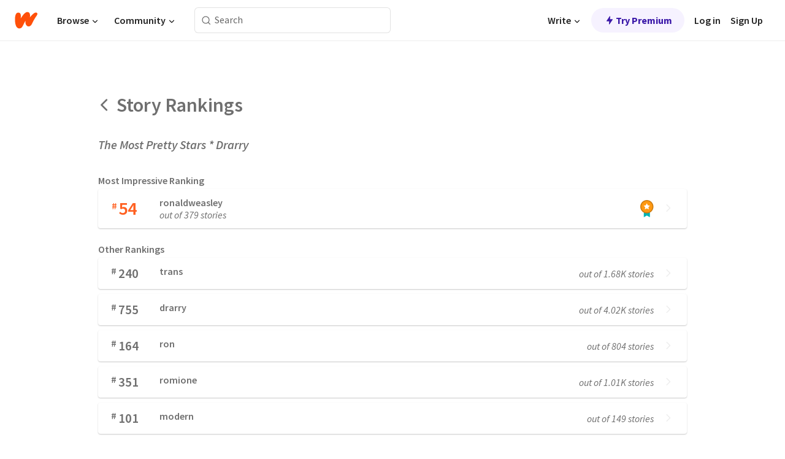

--- FILE ---
content_type: text/javascript
request_url: https://www.wattpad.com/wp-web-assets/build/root-LHYW5UAC.js
body_size: 32276
content:
import{a as gn}from"/wp-web-assets/build/_shared/chunk-YQE4DKRM.js";import"/wp-web-assets/build/_shared/chunk-F2IJMOUW.js";import{a as wr,b as Sr}from"/wp-web-assets/build/_shared/chunk-VTD64DHX.js";import{a as Ii}from"/wp-web-assets/build/_shared/chunk-OOOF62CW.js";import{j as _n}from"/wp-web-assets/build/_shared/chunk-2VDG2GLJ.js";import{a as $o,b as Zo,c as Qo,d as tn,e as an,f as sn,g as ln,h as yr,n as cn,o as dn,p as un,q as pn,r as fn,t as mn}from"/wp-web-assets/build/_shared/chunk-7I5QUV42.js";import"/wp-web-assets/build/_shared/chunk-5T4AZGRP.js";import"/wp-web-assets/build/_shared/chunk-LNCE4PFX.js";import"/wp-web-assets/build/_shared/chunk-EMAZ3O3N.js";import"/wp-web-assets/build/_shared/chunk-2ECT7SEU.js";import"/wp-web-assets/build/_shared/chunk-BW5IKC2G.js";import"/wp-web-assets/build/_shared/chunk-G23KTS67.js";import{a as Li,b as Ko,c as Ho}from"/wp-web-assets/build/_shared/chunk-BDL6CVEE.js";import"/wp-web-assets/build/_shared/chunk-D2H2WHZH.js";import{a as Ai}from"/wp-web-assets/build/_shared/chunk-YOIGOYZ5.js";import{a as Ge}from"/wp-web-assets/build/_shared/chunk-ATJPWZGQ.js";import"/wp-web-assets/build/_shared/chunk-ZEFN23NE.js";import{a as en}from"/wp-web-assets/build/_shared/chunk-4USI5IBT.js";import"/wp-web-assets/build/_shared/chunk-4NJOGKYR.js";import{a as be}from"/wp-web-assets/build/_shared/chunk-K74XRP5J.js";import{a as qo}from"/wp-web-assets/build/_shared/chunk-42MT5L2A.js";import{a as Et}from"/wp-web-assets/build/_shared/chunk-TORCQSWI.js";import"/wp-web-assets/build/_shared/chunk-ARB3J726.js";import"/wp-web-assets/build/_shared/chunk-VUUQH377.js";import{a as Oi}from"/wp-web-assets/build/_shared/chunk-7GSA6SSL.js";import{a as on}from"/wp-web-assets/build/_shared/chunk-2OLAXILF.js";import{a as Ae}from"/wp-web-assets/build/_shared/chunk-W3AXATM3.js";import{a as nn}from"/wp-web-assets/build/_shared/chunk-WOZQIOIA.js";import"/wp-web-assets/build/_shared/chunk-YJ46RRFV.js";import{a as nt}from"/wp-web-assets/build/_shared/chunk-MJIODRTS.js";import"/wp-web-assets/build/_shared/chunk-YT4BOELI.js";import{a as We}from"/wp-web-assets/build/_shared/chunk-MC3XSA5T.js";import{G as Uo,I as Wo,K as St,S as br,T as Go,V as jo,W as hr,m as vr}from"/wp-web-assets/build/_shared/chunk-QMPRAJSV.js";import"/wp-web-assets/build/_shared/chunk-C5AGA4BC.js";import{a as xr}from"/wp-web-assets/build/_shared/chunk-OEITQTIL.js";import"/wp-web-assets/build/_shared/chunk-6ZUQLUOS.js";import{a as rn}from"/wp-web-assets/build/_shared/chunk-2G7AHW6Y.js";import{a as Ni}from"/wp-web-assets/build/_shared/chunk-76HRVXM2.js";import{Q as Ne,d as Yo,e as Vo,f as Jo,g as Xo}from"/wp-web-assets/build/_shared/chunk-NPBYNEUF.js";import{b as C}from"/wp-web-assets/build/_shared/chunk-WRFPJY3T.js";import{b as U}from"/wp-web-assets/build/_shared/chunk-3H2OJZL7.js";import{A as zo,C as Fo,b as Ao,c as fr,h as Mo,i as Po,l as mr,q as yt,s as gr,t as Bo,u as _r,w as wt,x as _e,z as Do}from"/wp-web-assets/build/_shared/chunk-MGSJQYB4.js";import{a as ot,b as Y}from"/wp-web-assets/build/_shared/chunk-NFQRDOF2.js";import{c as rt,e as R}from"/wp-web-assets/build/_shared/chunk-H535LSQH.js";var hn=rt((Mc,bn)=>{bn.exports={}});var qa=rt((Dv,Xa)=>{Xa.exports={}});var ei=rt((nb,Qa)=>{Qa.exports={}});var ri=rt((lb,ti)=>{ti.exports={}});var ii=rt((ub,ai)=>{ai.exports={}});var Er="/wp-web-assets/build/css-bundle-BTKLLE7V.css";var wi=R(Oi());var Ie=R(ot());var vn="/wp-web-assets/build/_assets/fonts-XNHMJ6ZM.css";var yc=R(hn()),Si=R(Ii());var G={log:"log",debug:"debug",info:"info",warn:"warn",error:"error"},Q=console,he={};Object.keys(G).forEach(function(e){he[e]=Q[e]});var at="Datadog Browser SDK:",O={debug:he.debug.bind(Q,at),log:he.log.bind(Q,at),info:he.info.bind(Q,at),warn:he.warn.bind(Q,at),error:he.error.bind(Q,at)};function kt(e,t){return function(){for(var r=[],o=0;o<arguments.length;o++)r[o]=arguments[o];try{return e.apply(void 0,r)}catch(n){O.error(t,n)}}}var xe;(function(e){e.PAGEHIDE="pagehide",e.FEATURE_FLAGS="feature_flags",e.RESOURCE_PAGE_STATES="resource_page_states",e.PAGE_STATES="page_states",e.COLLECT_FLUSH_REASON="collect_flush_reason",e.NO_RESOURCE_DURATION_FROZEN_STATE="no_resource_duration_frozen_state",e.SCROLLMAP="scrollmap",e.INTERACTION_TO_NEXT_PAINT="interaction_to_next_paint",e.WEB_VITALS_ATTRIBUTION="web_vitals_attribution",e.DISABLE_REPLAY_INLINE_CSS="disable_replay_inline_css"})(xe||(xe={}));var kr=new Set;function xn(e){e.forEach(function(t){kr.add(t)})}function Tt(e){return kr.has(e)}function yn(){return kr}function it(e){return e!==0&&Math.random()*100<=e}function Rt(e){return Pi(e)&&e>=0&&e<=100}function Pi(e){return typeof e=="number"}var ve=1e3,X=60*ve,Rr=60*X,Bi=24*Rr,Uc=365*Bi;function Me(){return new Date().getTime()}function K(){return Me()}function ye(){return performance.now()}function ee(){return{relative:ye(),timeStamp:K()}}function wn(){return{relative:0,timeStamp:Tn()}}function Sn(e,t){return t-e}function En(e,t){return e+t}function kn(e){return e-Tn()}var Tr;function Tn(){return Tr===void 0&&(Tr=performance.timing.navigationStart),Tr}var q=1024,Cr=1024*q,Di=/[^\u0000-\u007F]/;function Pe(e){return Di.test(e)?window.TextEncoder!==void 0?new TextEncoder().encode(e).length:new Blob([e]).size:e.length}function le(e,t){return e.indexOf(t)!==-1}function Ct(e){if(Array.from)return Array.from(e);var t=[];if(e instanceof Set)e.forEach(function(o){return t.push(o)});else for(var r=0;r<e.length;r++)t.push(e[r]);return t}function Rn(e,t){for(var r=0;r<e.length;r+=1){var o=e[r];if(t(o,r))return o}}function de(e){return Object.keys(e).map(function(t){return e[t]})}function Cn(e){return Object.keys(e).map(function(t){return[t,e[t]]})}function Ot(e,t){return e.slice(0,t.length)===t}function On(e,t){return e.slice(-t.length)===t}function A(e){for(var t=[],r=1;r<arguments.length;r++)t[r-1]=arguments[r];return t.forEach(function(o){for(var n in o)Object.prototype.hasOwnProperty.call(o,n)&&(e[n]=o[n])}),e}function In(e){return A({},e)}function Ln(e,t){return Object.keys(e).some(function(r){return e[r]===t})}function It(e){return Object.keys(e).length===0}function te(){if(typeof globalThis=="object")return globalThis;Object.defineProperty(Object.prototype,"_dd_temp_",{get:function(){return this},configurable:!0});var e=_dd_temp_;return delete Object.prototype._dd_temp_,typeof e!="object"&&(typeof self=="object"?e=self:typeof window=="object"?e=window:e={}),e}function we(e,t){var r=te(),o;return r.Zone&&typeof r.Zone.__symbol__=="function"&&(o=e[r.Zone.__symbol__(t)]),o||(o=e[t]),o}var zi=function(e,t,r){if(r||arguments.length===2)for(var o=0,n=t.length,a;o<n;o++)(a||!(o in t))&&(a||(a=Array.prototype.slice.call(t,0,o)),a[o]=t[o]);return e.concat(a||Array.prototype.slice.call(t))},Lt,Nn=!1;function An(e){Lt=e}function Or(e){Nn=e}function Ir(e,t,r){var o=r.value;r.value=function(){for(var n=[],a=0;a<arguments.length;a++)n[a]=arguments[a];var i=Lt?w(o):o;return i.apply(this,n)}}function w(e){return function(){return re(e,this,arguments)}}function re(e,t,r){try{return e.apply(t,r)}catch(o){if(Nt(o),Lt)try{Lt(o)}catch(n){Nt(n)}}}function Nt(){for(var e=[],t=0;t<arguments.length;t++)e[t]=arguments[t];Nn&&O.error.apply(O,zi(["[MONITOR]"],e,!1))}function ue(e,t){return we(te(),"setTimeout")(w(e),t)}function At(e){we(te(),"clearTimeout")(e)}function je(e,t){return we(te(),"setInterval")(w(e),t)}function Ke(e){we(te(),"clearInterval")(e)}var I=function(){function e(t){this.onFirstSubscribe=t,this.observers=[]}return e.prototype.subscribe=function(t){var r=this;return!this.observers.length&&this.onFirstSubscribe&&(this.onLastUnsubscribe=this.onFirstSubscribe()||void 0),this.observers.push(t),{unsubscribe:function(){r.observers=r.observers.filter(function(o){return t!==o}),!r.observers.length&&r.onLastUnsubscribe&&r.onLastUnsubscribe()}}},e.prototype.notify=function(t){this.observers.forEach(function(r){return r(t)})},e}();function Mt(){for(var e=[],t=0;t<arguments.length;t++)e[t]=arguments[t];var r=new I(function(){var o=e.map(function(n){return n.subscribe(function(a){return r.notify(a)})});return function(){return o.forEach(function(n){return n.unsubscribe()})}});return r}function Pt(e,t,r){var o=r&&r.leading!==void 0?r.leading:!0,n=r&&r.trailing!==void 0?r.trailing:!0,a=!1,i,s;return{throttled:function(){for(var c=[],l=0;l<arguments.length;l++)c[l]=arguments[l];if(a){i=c;return}o?e.apply(void 0,c):i=c,a=!0,s=ue(function(){n&&i&&e.apply(void 0,i),a=!1,i=void 0},t)},cancel:function(){At(s),a=!1,i=void 0}}}function pe(){}function oe(e){return e?(parseInt(e,10)^Math.random()*16>>parseInt(e,10)/4).toString(16):"".concat(1e7,"-").concat(1e3,"-").concat(4e3,"-").concat(8e3,"-").concat(1e11).replace(/[018]/g,oe)}function Mn(e,t){var r=new RegExp("(?:^|;)\\s*".concat(t,"\\s*=\\s*([^;]+)")),o=r.exec(e);return o?o[1]:void 0}function Pn(e,t,r){r===void 0&&(r="");var o=e.charCodeAt(t-1),n=o>=55296&&o<=56319,a=n?t+1:t;return e.length<=a?e:"".concat(e.slice(0,a)).concat(r)}var Bt=4*Rr,Dt=15*X;var zt;function Bn(){return zt??(zt=!!window.chrome||/HeadlessChrome/.test(window.navigator.userAgent))}function st(e,t,r,o){var n=new Date;n.setTime(n.getTime()+r);var a="expires=".concat(n.toUTCString()),i=o&&o.crossSite?"none":"strict",s=o&&o.domain?";domain=".concat(o.domain):"",c=o&&o.secure?";secure":"";document.cookie="".concat(e,"=").concat(t,";").concat(a,";path=/;samesite=").concat(i).concat(s).concat(c)}function $(e){return Mn(document.cookie,e)}function Ft(e,t){st(e,"",0,t)}function Dn(e){if(document.cookie===void 0||document.cookie===null)return!1;try{var t="dd_cookie_test_".concat(oe()),r="test";st(t,r,X,e);var o=$(t)===r;return Ft(t,e),o}catch(n){return O.error(n),!1}}var Lr;function zn(){if(Lr===void 0){for(var e="dd_site_test_".concat(oe()),t="test",r=window.location.hostname.split("."),o=r.pop();r.length&&!$(e);)o="".concat(r.pop(),".").concat(o),st(e,t,ve,{domain:o});Ft(e,{domain:o}),Lr=o}return Lr}var fe="_dd_s";var Fn=/^([a-z]+)=([a-z0-9-]+)$/,Nr="&";function lt(e){return It(e)}function Ut(e){e.expire=String(Me()+Dt)}function Wt(e){return Cn(e).map(function(t){var r=t[0],o=t[1];return"".concat(r,"=").concat(o)}).join(Nr)}function Gt(e){var t={};return Fi(e)&&e.split(Nr).forEach(function(r){var o=Fn.exec(r);if(o!==null){var n=o[1],a=o[2];t[n]=a}}),t}function Fi(e){return!!e&&(e.indexOf(Nr)!==-1||Fn.test(e))}var Ui="_dd",Wi="_dd_r",Gi="_dd_l",ji="rum",Ki="logs";function Un(e){var t=$(fe);if(!t){var r=$(Ui),o=$(Wi),n=$(Gi),a={};r&&(a.id=r),n&&/^[01]$/.test(n)&&(a[Ki]=n),o&&/^[012]$/.test(o)&&(a[ji]=o),lt(a)||(Ut(a),e.persistSession(a))}}function Wn(e){var t=Ji(e);return Dn(t)?{type:"Cookie",cookieOptions:t}:void 0}function Gn(e){var t={isLockEnabled:Bn(),persistSession:Hi(e),retrieveSession:Yi,clearSession:Vi(e)};return Un(t),t}function Hi(e){return function(t){st(fe,Wt(t),Dt,e)}}function Yi(){var e=$(fe);return Gt(e)}function Vi(e){return function(){Ft(fe,e)}}function Ji(e){var t={};return t.secure=!!e.useSecureSessionCookie||!!e.useCrossSiteSessionCookie,t.crossSite=!!e.useCrossSiteSessionCookie,e.trackSessionAcrossSubdomains&&(t.domain=zn()),t}var Xi="_dd_test_";function jn(){try{var e=oe(),t="".concat(Xi).concat(e);localStorage.setItem(t,e);var r=localStorage.getItem(t);return localStorage.removeItem(t),e===r?{type:"LocalStorage"}:void 0}catch{return}}function Kn(){return{isLockEnabled:!1,persistSession:qi,retrieveSession:$i,clearSession:Zi}}function qi(e){localStorage.setItem(fe,Wt(e))}function $i(){var e=localStorage.getItem(fe);return Gt(e)}function Zi(){localStorage.removeItem(fe)}var Qi=10,es=100,Yn=[],Kt;function He(e,t,r){var o;r===void 0&&(r=0);var n=t.isLockEnabled,a=t.retrieveSession,i=t.persistSession,s=t.clearSession;if(Kt||(Kt=e),e!==Kt){Yn.push(e);return}if(n&&r>=es){Hn(t);return}var c,l=a();if(n){if(l.lock){jt(e,t,r);return}if(c=oe(),l.lock=c,i(l),l=a(),l.lock!==c){jt(e,t,r);return}}var p=e.process(l);if(n&&(l=a(),l.lock!==c)){jt(e,t,r);return}if(p&&(lt(p)?s():(Ut(p),i(p))),n&&!(p&&lt(p))){if(l=a(),l.lock!==c){jt(e,t,r);return}delete l.lock,i(l),p=l}(o=e.after)===null||o===void 0||o.call(e,p||l),Hn(t)}function jt(e,t,r){ue(function(){He(e,t,r+1)},Qi)}function Hn(e){Kt=void 0;var t=Yn.shift();t&&He(t,e)}var Vn=ve;function Jn(e){var t=Wn(e);return!t&&e.allowFallbackToLocalStorage&&(t=jn()),t}function Xn(e,t,r){var o=new I,n=new I,a=e.type==="Cookie"?Gn(e.cookieOptions):Kn(),i=a.clearSession,s=a.retrieveSession,c=je(g,Vn),l=j();function p(){var x;He({process:function(B){var J=d(B);return x=y(J),J},after:function(B){x&&!v()&&L(B),l=B}},a)}function m(){He({process:function(x){return v()?d(x):void 0}},a)}function g(){He({process:function(x){return P(x)?void 0:{}},after:d},a)}function d(x){return P(x)||(x={}),v()&&(E(x)?M():l=x),x}function y(x){var B=r(x[t]),J=B.trackingType,S=B.isTracked;return x[t]=J,S&&!x.id&&(x.id=oe(),x.created=String(Me())),S}function v(){return l[t]!==void 0}function E(x){return l.id!==x.id||l[t]!==x[t]}function M(){l={},n.notify()}function L(x){l=x,o.notify()}function j(){var x=s();return P(x)?x:{}}function P(x){return(x.created===void 0||Me()-Number(x.created)<Bt)&&(x.expire===void 0||Me()<Number(x.expire))}return{expandOrRenewSession:Pt(p,Vn).throttled,expandSession:m,getSession:function(){return l},renewObservable:o,expireObservable:n,expire:function(){i(),d({})},stop:function(){Ke(c)}}}function ne(e,t,r){if(typeof e!="object"||e===null)return JSON.stringify(e);var o=Be(Object.prototype),n=Be(Array.prototype),a=Be(Object.getPrototypeOf(e)),i=Be(e);try{return JSON.stringify(e,t,r)}catch{return"<error: unable to serialize object>"}finally{o(),n(),a(),i()}}function Be(e){var t=e,r=t.toJSON;return r?(delete t.toJSON,function(){t.toJSON=r}):pe}function De(e){return ts(e,os()).href}function ts(e,t){var r=rs();if(r)try{return t!==void 0?new r(e,t):new r(e)}catch(i){throw new Error("Failed to construct URL: ".concat(String(i)," ").concat(ne({url:e,base:t})))}if(t===void 0&&!/:/.test(e))throw new Error("Invalid URL: '".concat(e,"'"));var o=document,n=o.createElement("a");if(t!==void 0){o=document.implementation.createHTMLDocument("");var a=o.createElement("base");a.href=t,o.head.appendChild(a),o.body.appendChild(n)}return n.href=e,n}var qn=URL,Ht;function rs(){if(Ht===void 0)try{var e=new qn("http://test/path");Ht=e.href==="http://test/path"}catch{Ht=!1}return Ht?qn:void 0}function os(){return ns(window.location)}function ns(e){if(e.origin&&e.origin!=="null")return e.origin;var t=e.host.replace(/(:80|:443)$/,"");return"".concat(e.protocol,"//").concat(t)}var Ar="datad0g.com",Se="datadoghq.com";var Mr="ap1.datadoghq.com",Pr="ddog-gov.com";var as={logs:"logs",rum:"rum",sessionReplay:"session-replay"},is={logs:"logs",rum:"rum",sessionReplay:"replay"};function Ye(e,t,r){var o=ss(e,t);return{build:function(n,a){var i=cs(e,t,r,n,a);return o(i)},urlPrefix:o(""),endpointType:t}}function ss(e,t){var r="/api/v2/".concat(is[t]),o=e.proxy,n=e.proxyUrl;if(o){var a=De(o);return function(c){return"".concat(a,"?ddforward=").concat(encodeURIComponent("".concat(r,"?").concat(c)))}}var i=ls(e,t);if(o===void 0&&n){var s=De(n);return function(c){return"".concat(s,"?ddforward=").concat(encodeURIComponent("https://".concat(i).concat(r,"?").concat(c)))}}return function(c){return"https://".concat(i).concat(r,"?").concat(c)}}function ls(e,t){var r=e.site,o=r===void 0?Se:r,n=e.internalAnalyticsSubdomain;if(n&&o===Se)return"".concat(n,".").concat(Se);var a=o.split("."),i=a.pop(),s=o!==Mr?"".concat(as[t],"."):"";return"".concat(s,"browser-intake-").concat(a.join("-"),".").concat(i)}function cs(e,t,r,o,n){var a=e.clientToken,i=e.internalAnalyticsSubdomain,s=n.retry,c=n.flushReason,l=n.encoding,p=["sdk_version:".concat("4.50.1"),"api:".concat(o)].concat(r);c&&Tt(xe.COLLECT_FLUSH_REASON)&&p.push("flush_reason:".concat(c)),s&&p.push("retry_count:".concat(s.count),"retry_after:".concat(s.lastFailureStatus));var m=["ddsource=browser","ddtags=".concat(encodeURIComponent(p.join(","))),"dd-api-key=".concat(a),"dd-evp-origin-version=".concat(encodeURIComponent("4.50.1")),"dd-evp-origin=browser","dd-request-id=".concat(oe())];return l&&m.push("dd-evp-encoding=".concat(l)),t==="rum"&&m.push("batch_time=".concat(K())),i&&m.reverse(),m.join("&")}var ds=200;function $n(e){var t=e.env,r=e.service,o=e.version,n=e.datacenter,a=[];return t&&a.push(Yt("env",t)),r&&a.push(Yt("service",r)),o&&a.push(Yt("version",o)),n&&a.push(Yt("datacenter",n)),a}var us=/[^a-z0-9_:./-]/;function Yt(e,t){var r=ds-e.length-1;(t.length>r||us.test(t))&&O.warn("".concat(e," value doesn't meet tag requirements and will be sanitized"));var o=t.replace(/,/g,"_");return"".concat(e,":").concat(o)}function Zn(e){var t=$n(e),r=ps(e,t),o=de(r).map(function(a){return a.urlPrefix}),n=fs(e,o,t);return A({isIntakeUrl:function(a){return o.some(function(i){return a.indexOf(i)===0})},replica:n,site:e.site||Se},r)}function ps(e,t){return{logsEndpointBuilder:Ye(e,"logs",t),rumEndpointBuilder:Ye(e,"rum",t),sessionReplayEndpointBuilder:Ye(e,"sessionReplay",t)}}function fs(e,t,r){if(e.replica){var o=A({},e,{site:Se,clientToken:e.replica.clientToken}),n={logsEndpointBuilder:Ye(o,"logs",r),rumEndpointBuilder:Ye(o,"rum",r)};return t.push.apply(t,de(n).map(function(a){return a.urlPrefix})),A({applicationId:e.replica.applicationId},n)}}function Vt(e){var t,r,o;if(!e||!e.clientToken){O.error("Client Token is not configured, we will not send any data.");return}var n=(t=e.sessionSampleRate)!==null&&t!==void 0?t:e.sampleRate;if(n!==void 0&&!Rt(n)){O.error("Session Sample Rate should be a number between 0 and 100");return}if(e.telemetrySampleRate!==void 0&&!Rt(e.telemetrySampleRate)){O.error("Telemetry Sample Rate should be a number between 0 and 100");return}if(e.telemetryConfigurationSampleRate!==void 0&&!Rt(e.telemetryConfigurationSampleRate)){O.error("Telemetry Configuration Sample Rate should be a number between 0 and 100");return}return Array.isArray(e.enableExperimentalFeatures)&&xn(e.enableExperimentalFeatures.filter(function(a){return Ln(xe,a)})),A({beforeSend:e.beforeSend&&kt(e.beforeSend,"beforeSend threw an error:"),sessionStoreStrategyType:Jn(e),sessionSampleRate:n??100,telemetrySampleRate:(r=e.telemetrySampleRate)!==null&&r!==void 0?r:20,telemetryConfigurationSampleRate:(o=e.telemetryConfigurationSampleRate)!==null&&o!==void 0?o:5,service:e.service,silentMultipleInit:!!e.silentMultipleInit,batchBytesLimit:16*q,eventRateLimiterThreshold:3e3,maxTelemetryEventsPerPage:15,flushTimeout:30*ve,batchMessagesLimit:50,messageBytesLimit:256*q},Zn(e))}function Jt(e){var t,r,o=(t=e.proxy)!==null&&t!==void 0?t:e.proxyUrl;return{session_sample_rate:(r=e.sessionSampleRate)!==null&&r!==void 0?r:e.sampleRate,telemetry_sample_rate:e.telemetrySampleRate,telemetry_configuration_sample_rate:e.telemetryConfigurationSampleRate,use_before_send:!!e.beforeSend,use_cross_site_session_cookie:e.useCrossSiteSessionCookie,use_secure_session_cookie:e.useSecureSessionCookie,use_proxy:o!==void 0?!!o:void 0,silent_multiple_init:e.silentMultipleInit,track_session_across_subdomains:e.trackSessionAcrossSubdomains,track_resources:e.trackResources,track_long_task:e.trackLongTasks,allow_fallback_to_local_storage:!!e.allowFallbackToLocalStorage,store_contexts_across_pages:!!e.storeContextsAcrossPages}}var ct="?";function W(e){var t=[],r=Br(e,"stack"),o=String(e);return r&&Ot(r,o)&&(r=r.slice(o.length)),r&&r.split(`
`).forEach(function(n){var a=vs(n)||hs(n)||ys(n)||Es(n);a&&(!a.func&&a.line&&(a.func=ct),t.push(a))}),{message:Br(e,"message"),name:Br(e,"name"),stack:t}}var Qn="((?:file|https?|blob|chrome-extension|native|eval|webpack|snippet|<anonymous>|\\w+\\.|\\/).*?)",Ve="(?::(\\d+))",gs=new RegExp("^\\s*at (.*?) ?\\(".concat(Qn).concat(Ve,"?").concat(Ve,"?\\)?\\s*$"),"i"),_s=new RegExp("\\((\\S*)".concat(Ve).concat(Ve,"\\)"));function vs(e){var t=gs.exec(e);if(t){var r=t[2]&&t[2].indexOf("native")===0,o=t[2]&&t[2].indexOf("eval")===0,n=_s.exec(t[2]);return o&&n&&(t[2]=n[1],t[3]=n[2],t[4]=n[3]),{args:r?[t[2]]:[],column:t[4]?+t[4]:void 0,func:t[1]||ct,line:t[3]?+t[3]:void 0,url:r?void 0:t[2]}}}var bs=new RegExp("^\\s*at ?".concat(Qn).concat(Ve,"?").concat(Ve,"??\\s*$"),"i");function hs(e){var t=bs.exec(e);if(t)return{args:[],column:t[3]?+t[3]:void 0,func:ct,line:t[2]?+t[2]:void 0,url:t[1]}}var xs=/^\s*at (?:((?:\[object object\])?.+) )?\(?((?:file|ms-appx|https?|webpack|blob):.*?):(\d+)(?::(\d+))?\)?\s*$/i;function ys(e){var t=xs.exec(e);if(t)return{args:[],column:t[4]?+t[4]:void 0,func:t[1]||ct,line:+t[3],url:t[2]}}var ws=/^\s*(.*?)(?:\((.*?)\))?(?:^|@)((?:file|https?|blob|chrome|webpack|resource|capacitor|\[native).*?|[^@]*bundle)(?::(\d+))?(?::(\d+))?\s*$/i,Ss=/(\S+) line (\d+)(?: > eval line \d+)* > eval/i;function Es(e){var t=ws.exec(e);if(t){var r=t[3]&&t[3].indexOf(" > eval")>-1,o=Ss.exec(t[3]);return r&&o&&(t[3]=o[1],t[4]=o[2],t[5]=void 0),{args:t[2]?t[2].split(","):[],column:t[5]?+t[5]:void 0,func:t[1]||ct,line:t[4]?+t[4]:void 0,url:t[3]}}}function Br(e,t){if(!(typeof e!="object"||!e||!(t in e))){var r=e[t];return typeof r=="string"?r:void 0}}function Dr(e,t,r){var o=e[t],n=r(o),a=function(){if(typeof n=="function")return n.apply(this,arguments)};return e[t]=a,{stop:function(){e[t]===a?e[t]=o:n=o}}}function Ee(e,t,r){var o=r.before,n=r.after;return Dr(e,t,function(a){return function(){var i=arguments,s;return o&&re(o,this,i),typeof a=="function"&&(s=a.apply(this,i)),n&&re(n,this,i),s}})}var ks=/^(?:[Uu]ncaught (?:exception: )?)?(?:((?:Eval|Internal|Range|Reference|Syntax|Type|URI|)Error): )?([\s\S]*)$/;function zr(e){var t=Ts(e).stop,r=Cs(e).stop;return{stop:function(){t(),r()}}}function Ts(e){return Ee(window,"onerror",{before:function(t,r,o,n,a){var i;if(a instanceof Error)i=W(a);else{var s=[{url:r,column:n,line:o}],c=Rs(t),l=c.name,p=c.message;i={name:l,message:p,stack:s}}e(i,a??t)}})}function Rs(e){var t,r,o;return{}.toString.call(e)==="[object String]"&&(t=ks.exec(e),r=t[1],o=t[2]),{name:r,message:o}}function Cs(e){return Ee(window,"onunhandledrejection",{before:function(t){var r=t.reason||"Empty reason",o=W(r);e(o,r)}})}var Os=220*q,Is="$",Ls=3;function V(e,t){var r;t===void 0&&(t=Os);var o=Be(Object.prototype),n=Be(Array.prototype),a=[],i=new WeakMap,s=Fr(e,Is,void 0,a,i),c=((r=JSON.stringify(s))===null||r===void 0?void 0:r.length)||0;if(c>t){Ur(t,"discarded",e);return}for(;a.length>0&&c<t;){var l=a.shift(),p=0;if(Array.isArray(l.source))for(var m=0;m<l.source.length;m++){var g=Fr(l.source[m],l.path,m,a,i);if(g!==void 0?c+=JSON.stringify(g).length:c+=4,c+=p,p=1,c>t){Ur(t,"truncated",e);break}l.target[m]=g}else for(var m in l.source)if(Object.prototype.hasOwnProperty.call(l.source,m)){var g=Fr(l.source[m],l.path,m,a,i);if(g!==void 0&&(c+=JSON.stringify(g).length+p+m.length+Ls,p=1),c>t){Ur(t,"truncated",e);break}l.target[m]=g}}return o(),n(),s}function Fr(e,t,r,o,n){var a=Ms(e);if(!a||typeof a!="object")return Ns(a);var i=As(a);if(i!=="[Object]"&&i!=="[Array]"&&i!=="[Error]")return i;var s=e;if(n.has(s))return"[Reference seen at ".concat(n.get(s),"]");var c=r!==void 0?"".concat(t,".").concat(r):t,l=Array.isArray(a)?[]:{};return n.set(s,c),o.push({source:a,target:l,path:c}),l}function Ns(e){return typeof e=="bigint"?"[BigInt] ".concat(e.toString()):typeof e=="function"?"[Function] ".concat(e.name||"unknown"):typeof e=="symbol"?"[Symbol] ".concat(e.description||e.toString()):e}function As(e){try{if(e instanceof Event)return{isTrusted:e.isTrusted};var t=Object.prototype.toString.call(e),r=t.match(/\[object (.*)\]/);if(r&&r[1])return"[".concat(r[1],"]")}catch{}return"[Unserializable]"}function Ms(e){var t=e;if(t&&typeof t.toJSON=="function")try{return t.toJSON()}catch{}return e}function Ur(e,t,r){O.warn("The data provided has been ".concat(t," as it is over the limit of ").concat(e," characters:"),r)}var Xt="No stack, consider using an instance of Error";function dt(e){var t=e.stackTrace,r=e.originalError,o=e.handlingStack,n=e.startClocks,a=e.nonErrorPrefix,i=e.source,s=e.handling,c=r instanceof Error,l=Ps(t,c,a,r),p=Bs(c,t)?ae(t):Xt,m=c?Ds(r,i):void 0,g=t?.name,d=Wr(r);return{startClocks:n,source:i,handling:s,handlingStack:o,originalError:r,type:g,message:l,stack:p,causes:m,fingerprint:d}}function Ps(e,t,r,o){return e?.message&&e?.name?e.message:t?"Empty message":"".concat(r," ").concat(ne(V(o)))}function Bs(e,t){return t===void 0?!1:e?!0:t.stack.length>0&&(t.stack.length>1||t.stack[0].url!==void 0)}function Wr(e){return e instanceof Error&&"dd_fingerprint"in e?String(e.dd_fingerprint):void 0}function ae(e){var t=jr(e);return e.stack.forEach(function(r){var o=r.func==="?"?"<anonymous>":r.func,n=r.args&&r.args.length>0?"(".concat(r.args.join(", "),")"):"",a=r.line?":".concat(r.line):"",i=r.line&&r.column?":".concat(r.column):"";t+=`
  at `.concat(o).concat(n," @ ").concat(r.url).concat(a).concat(i)}),t}function Gr(e){var t;return(t=/@ (.+)/.exec(e))===null||t===void 0?void 0:t[1]}function jr(e){return"".concat(e.name||"Error",": ").concat(e.message)}function Kr(){var e=2,t=new Error,r;if(!t.stack)try{throw t}catch{}return re(function(){var o=W(t);o.stack=o.stack.slice(e),r=ae(o)}),r}function Ds(e,t){for(var r=e,o=[];r?.cause instanceof Error&&o.length<10;){var n=W(r.cause);o.push({message:r.cause.message,source:t,type:n?.name,stack:n&&ae(n)}),r=r.cause}return o.length?o:void 0}var T={AGENT:"agent",CONSOLE:"console",CUSTOM:"custom",LOGGER:"logger",NETWORK:"network",SOURCE:"source",REPORT:"report"};function Hr(e){return zr(function(t,r){e.notify(dt({stackTrace:t,originalError:r,startClocks:ee(),nonErrorPrefix:"Uncaught",source:T.SOURCE,handling:"unhandled"}))})}function Yr(e){var t=A({version:"4.50.1",onReady:function(r){r()}},e);return Object.defineProperty(t,"_setDebug",{get:function(){return Or},enumerable:!1}),t}function Vr(e,t,r){var o=e[t];e[t]=r,o&&o.q&&o.q.forEach(function(n){return kt(n,"onReady callback threw an error:")()})}function ie(e,t,r,o,n){return ut(e,t,[r],o,n)}function ut(e,t,r,o,n){var a=n===void 0?{}:n,i=a.once,s=a.capture,c=a.passive,l=w(i?function(d){g(),o(d)}:o),p=c?{capture:s,passive:c}:s,m=we(t,"addEventListener");r.forEach(function(d){return m.call(t,d,l,p)});function g(){var d=we(t,"removeEventListener");r.forEach(function(y){return d.call(t,y,l,p)})}return{stop:g}}var ce={intervention:"intervention",deprecation:"deprecation",cspViolation:"csp_violation"};function Jr(e,t){var r=[];le(t,ce.cspViolation)&&r.push(Fs(e));var o=t.filter(function(n){return n!==ce.cspViolation});return o.length&&r.push(zs(o)),Mt.apply(void 0,r)}function zs(e){var t=new I(function(){if(window.ReportingObserver){var r=w(function(n,a){return n.forEach(function(i){t.notify(Us(i))})}),o=new window.ReportingObserver(r,{types:e,buffered:!0});return o.observe(),function(){o.disconnect()}}});return t}function Fs(e){var t=new I(function(){var r=ie(e,document,"securitypolicyviolation",function(o){t.notify(Ws(o))}).stop;return r});return t}function Us(e){var t=e.type,r=e.body;return{type:t,subtype:r.id,message:"".concat(t,": ").concat(r.message),stack:ea(r.id,r.message,r.sourceFile,r.lineNumber,r.columnNumber)}}function Ws(e){var t=ce.cspViolation,r="'".concat(e.blockedURI,"' blocked by '").concat(e.effectiveDirective,"' directive");return{type:ce.cspViolation,subtype:e.effectiveDirective,message:"".concat(t,": ").concat(r),stack:ea(e.effectiveDirective,e.originalPolicy?"".concat(r,' of the policy "').concat(Pn(e.originalPolicy,100,"..."),'"'):"no policy",e.sourceFile,e.lineNumber,e.columnNumber)}}function ea(e,t,r,o,n){return r?ae({name:e,message:t,stack:[{func:"?",url:r,line:o??void 0,column:n??void 0}]}):void 0}function pt(e,t){var r=window.__ddBrowserSdkExtensionCallback;r&&r({type:e,payload:t})}function Je(e){return e===null?"null":Array.isArray(e)?"array":typeof e}function qt(e,t,r){if(r===void 0&&(r=Gs()),t===void 0)return e;if(typeof t!="object"||t===null)return t;if(t instanceof Date)return new Date(t.getTime());if(t instanceof RegExp){var o=t.flags||[t.global?"g":"",t.ignoreCase?"i":"",t.multiline?"m":"",t.sticky?"y":"",t.unicode?"u":""].join("");return new RegExp(t.source,o)}if(!r.hasAlreadyBeenSeen(t)){if(Array.isArray(t)){for(var n=Array.isArray(e)?e:[],a=0;a<t.length;++a)n[a]=qt(n[a],t[a],r);return n}var i=Je(e)==="object"?e:{};for(var s in t)Object.prototype.hasOwnProperty.call(t,s)&&(i[s]=qt(i[s],t[s],r));return i}}function ft(e){return qt(void 0,e)}function se(){for(var e=[],t=0;t<arguments.length;t++)e[t]=arguments[t];for(var r,o=0,n=e;o<n.length;o++){var a=n[o];a!=null&&(r=qt(r,a))}return r}function Gs(){if(typeof WeakSet<"u"){var e=new WeakSet;return{hasAlreadyBeenSeen:function(r){var o=e.has(r);return o||e.add(r),o}}}var t=[];return{hasAlreadyBeenSeen:function(r){var o=t.indexOf(r)>=0;return o||t.push(r),o}}}var $t={log:"log",configuration:"configuration"};var js=["https://www.datadoghq-browser-agent.com","https://www.datad0g-browser-agent.com","https://d3uc069fcn7uxw.cloudfront.net","https://d20xtzwzcl0ceb.cloudfront.net","http://localhost","<anonymous>"],Ks=[Pr],me={maxEventsPerPage:0,sentEventCount:0,telemetryEnabled:!1,telemetryConfigurationEnabled:!1},Xr;function Zt(e,t){var r,o=new I;me.telemetryEnabled=!le(Ks,t.site)&&it(t.telemetrySampleRate),me.telemetryConfigurationEnabled=me.telemetryEnabled&&it(t.telemetryConfigurationSampleRate);var n=Hs();Xr=function(i){if(me.telemetryEnabled){var s=a(e,i,n);o.notify(s),pt("telemetry",s)}},An(mt),A(me,{maxEventsPerPage:t.maxTelemetryEventsPerPage,sentEventCount:0});function a(i,s,c){return se({type:"telemetry",date:K(),service:i,version:"4.50.1",source:"browser",_dd:{format_version:2},telemetry:se(s,{runtime_env:c}),experimental_features:Ct(yn())},r!==void 0?r():{})}return{setContextProvider:function(i){r=i},observable:o,enabled:me.telemetryEnabled}}function Hs(){return{is_local_file:window.location.protocol==="file:",is_worker:"WorkerGlobalScope"in self}}function Qt(e){return e.site===Ar}function Xe(e,t){Nt(G.debug,e,t),qr(A({type:$t.log,message:e,status:"debug"},t))}function mt(e,t){qr(A({type:$t.log,status:"error"},Ys(e),t))}function er(e){me.telemetryConfigurationEnabled&&qr({type:$t.configuration,configuration:e})}function qr(e){Xr&&me.sentEventCount<me.maxEventsPerPage&&(me.sentEventCount+=1,Xr(e))}function Ys(e){if(e instanceof Error){var t=W(e);return{error:{kind:t.name,stack:ae(Vs(t))},message:t.message}}return{error:{stack:Xt},message:"".concat("Uncaught"," ").concat(ne(e))}}function Vs(e){return e.stack=e.stack.filter(function(t){return!t.url||js.some(function(r){return Ot(t.url,r)})}),e}var tr=1/0,qs=X,ta=function(){function e(t,r){var o=this;this.expireDelay=t,this.maxEntries=r,this.entries=[],this.clearOldValuesInterval=je(function(){return o.clearOldValues()},qs)}return e.prototype.add=function(t,r){var o=this,n={value:t,startTime:r,endTime:tr,remove:function(){var a=o.entries.indexOf(n);a>=0&&o.entries.splice(a,1)},close:function(a){n.endTime=a}};return this.maxEntries&&this.entries.length>=this.maxEntries&&this.entries.pop(),this.entries.unshift(n),n},e.prototype.find=function(t){t===void 0&&(t=tr);for(var r=0,o=this.entries;r<o.length;r++){var n=o[r];if(n.startTime<=t){if(t<=n.endTime)return n.value;break}}},e.prototype.closeActive=function(t){var r=this.entries[0];r&&r.endTime===tr&&r.close(t)},e.prototype.findAll=function(t,r){t===void 0&&(t=tr),r===void 0&&(r=0);var o=En(t,r);return this.entries.filter(function(n){return n.startTime<=o&&t<=n.endTime}).map(function(n){return n.value})},e.prototype.reset=function(){this.entries=[]},e.prototype.stop=function(){Ke(this.clearOldValuesInterval)},e.prototype.clearOldValues=function(){for(var t=ye()-this.expireDelay;this.entries.length>0&&this.entries[this.entries.length-1].endTime<t;)this.entries.pop()},e}();var $s=X,Zs=Bt,gt=[];function $r(e,t,r){var o=Xn(e.sessionStoreStrategyType,t,r);gt.push(function(){return o.stop()});var n=new ta(Zs);gt.push(function(){return n.stop()}),o.renewObservable.subscribe(function(){n.add(a(),ye())}),o.expireObservable.subscribe(function(){n.closeActive(ye())}),o.expandOrRenewSession(),n.add(a(),wn().relative),Qs(e,function(){return o.expandOrRenewSession()}),el(e,function(){return o.expandSession()});function a(){return{id:o.getSession().id,trackingType:o.getSession()[t]}}return{findActiveSession:function(i){return n.find(i)},renewObservable:o.renewObservable,expireObservable:o.expireObservable,expire:o.expire}}function Qs(e,t){var r=ut(e,window,["click","touchstart","keydown","scroll"],t,{capture:!0,passive:!0}).stop;gt.push(r)}function el(e,t){var r=function(){document.visibilityState==="visible"&&t()},o=ie(e,document,"visibilitychange",r).stop;gt.push(o);var n=je(r,$s);gt.push(function(){Ke(n)})}function rr(e){return e>=500}function ra(e){try{return e.clone()}catch{return}}var tl=80*q,rl=32,oa=3*Cr,ol=X,na=ve;function Zr(e,t,r,o,n){t.transportStatus===0&&t.queuedPayloads.size()===0&&t.bandwidthMonitor.canHandle(e)?ia(e,t,r,{onSuccess:function(){return sa(0,t,r,o,n)},onFailure:function(){t.queuedPayloads.enqueue(e),aa(t,r,o,n)}}):t.queuedPayloads.enqueue(e)}function aa(e,t,r,o){e.transportStatus===2&&ue(function(){var n=e.queuedPayloads.first();ia(n,e,t,{onSuccess:function(){e.queuedPayloads.dequeue(),e.currentBackoffTime=na,sa(1,e,t,r,o)},onFailure:function(){e.currentBackoffTime=Math.min(ol,e.currentBackoffTime*2),aa(e,t,r,o)}})},e.currentBackoffTime)}function ia(e,t,r,o){var n=o.onSuccess,a=o.onFailure;t.bandwidthMonitor.add(e),r(e,function(i){t.bandwidthMonitor.remove(e),nl(i)?(t.transportStatus=t.bandwidthMonitor.ongoingRequestCount>0?1:2,e.retry={count:e.retry?e.retry.count+1:1,lastFailureStatus:i.status},a()):(t.transportStatus=0,n())})}function sa(e,t,r,o,n){e===0&&t.queuedPayloads.isFull()&&!t.queueFullReported&&(n({message:"Reached max ".concat(o," events size queued for upload: ").concat(oa/Cr,"MiB"),source:T.AGENT,startClocks:ee()}),t.queueFullReported=!0);var a=t.queuedPayloads;for(t.queuedPayloads=ca();a.size()>0;)Zr(a.dequeue(),t,r,o,n)}function nl(e){return e.type!=="opaque"&&(e.status===0&&!navigator.onLine||e.status===408||e.status===429||rr(e.status))}function la(){return{transportStatus:0,currentBackoffTime:na,bandwidthMonitor:al(),queuedPayloads:ca(),queueFullReported:!1}}function ca(){var e=[];return{bytesCount:0,enqueue:function(t){this.isFull()||(e.push(t),this.bytesCount+=t.bytesCount)},first:function(){return e[0]},dequeue:function(){var t=e.shift();return t&&(this.bytesCount-=t.bytesCount),t},size:function(){return e.length},isFull:function(){return this.bytesCount>=oa}}}function al(){return{ongoingRequestCount:0,ongoingByteCount:0,canHandle:function(e){return this.ongoingRequestCount===0||this.ongoingByteCount+e.bytesCount<=tl&&this.ongoingRequestCount<rl},add:function(e){this.ongoingRequestCount+=1,this.ongoingByteCount+=e.bytesCount},remove:function(e){this.ongoingRequestCount-=1,this.ongoingByteCount-=e.bytesCount}}}function eo(e,t,r,o){var n=la(),a=function(i,s){return ll(e,t,r,i,s)};return{send:function(i){Zr(i,n,a,t.endpointType,o)},sendOnExit:function(i){il(e,t,r,i)}}}function il(e,t,r,o){var n=!!navigator.sendBeacon&&o.bytesCount<r;if(n)try{var a=t.build("beacon",o),i=navigator.sendBeacon(a,o.data);if(i)return}catch(c){sl(c)}var s=t.build("xhr",o);Qr(e,s,o.data)}var da=!1;function sl(e){da||(da=!0,mt(e))}function ll(e,t,r,o,n){var a=cl()&&o.bytesCount<r;if(a){var i=t.build("fetch",o);fetch(i,{method:"POST",body:o.data,keepalive:!0,mode:"cors"}).then(w(function(c){return n?.({status:c.status,type:c.type})}),w(function(){var c=t.build("xhr",o);Qr(e,c,o.data,n)}))}else{var s=t.build("xhr",o);Qr(e,s,o.data,n)}}function cl(){try{return window.Request&&"keepalive"in new Request("http://a")}catch{return!1}}function Qr(e,t,r,o){var n=new XMLHttpRequest;n.open("POST",t,!0),ie(e,n,"loadend",function(){o?.({status:n.status})},{once:!0}),n.send(r)}function ze(){var e=dl();if(e)return{getAllowedWebViewHosts:function(){return JSON.parse(e.getAllowedWebViewHosts())},send:function(t,r){e.send(JSON.stringify({eventType:t,event:r}))}}}function ke(e){var t;e===void 0&&(e=(t=te().location)===null||t===void 0?void 0:t.hostname);var r=ze();return!!r&&r.getAllowedWebViewHosts().some(function(o){return e===o||On(e,".".concat(o))})}function dl(){return te().DatadogEventBridge}var qe={HIDDEN:"visibility_hidden",UNLOADING:"before_unload",PAGEHIDE:"page_hide",FROZEN:"page_frozen"};function to(e){var t=new I(function(){var r=Tt(xe.PAGEHIDE),o=ut(e,window,["visibilitychange","freeze","pagehide"],function(a){a.type==="pagehide"&&r?t.notify({reason:qe.PAGEHIDE}):a.type==="visibilitychange"&&document.visibilityState==="hidden"?t.notify({reason:qe.HIDDEN}):a.type==="freeze"&&t.notify({reason:qe.FROZEN})},{capture:!0}).stop,n=pe;return r||(n=ie(e,window,"beforeunload",function(){t.notify({reason:qe.UNLOADING})}).stop),function(){o(),n()}});return t}function ro(e){return le(de(qe),e)}var ua=function(){function e(t,r,o){var n=this;this.request=t,this.flushController=r,this.messageBytesLimit=o,this.pushOnlyBuffer=[],this.upsertBuffer={},this.flushSubscription=this.flushController.flushObservable.subscribe(function(a){return n.flush(a)})}return e.prototype.add=function(t){this.addOrUpdate(t)},e.prototype.upsert=function(t,r){this.addOrUpdate(t,r)},e.prototype.stop=function(){this.flushSubscription.unsubscribe()},e.prototype.flush=function(t){var r=this.pushOnlyBuffer.concat(de(this.upsertBuffer));this.pushOnlyBuffer=[],this.upsertBuffer={};var o={data:r.join(`
`),bytesCount:t.bytesCount,flushReason:t.reason};ro(t.reason)?this.request.sendOnExit(o):this.request.send(o)},e.prototype.addOrUpdate=function(t,r){var o=this.process(t),n=o.processedMessage,a=o.messageBytesCount;if(a>=this.messageBytesLimit){O.warn("Discarded a message whose size was bigger than the maximum allowed size ".concat(this.messageBytesLimit,"KB."));return}this.hasMessageFor(r)&&this.remove(r),this.push(n,a,r)},e.prototype.process=function(t){var r=ne(t),o=Pe(r);return{processedMessage:r,messageBytesCount:o}},e.prototype.push=function(t,r,o){var n=this.flushController.messagesCount>0?1:0;this.flushController.notifyBeforeAddMessage(r+n),o!==void 0?this.upsertBuffer[o]=t:this.pushOnlyBuffer.push(t),this.flushController.notifyAfterAddMessage()},e.prototype.remove=function(t){var r=this.upsertBuffer[t];delete this.upsertBuffer[t];var o=Pe(r),n=this.flushController.messagesCount>1?1:0;this.flushController.notifyAfterRemoveMessage(o+n)},e.prototype.hasMessageFor=function(t){return t!==void 0&&this.upsertBuffer[t]!==void 0},e}();function oo(e){var t=e.messagesLimit,r=e.bytesLimit,o=e.durationLimit,n=e.pageExitObservable,a=e.sessionExpireObservable,i=n.subscribe(function(v){return m(v.reason)}),s=a.subscribe(function(){return m("session_expire")}),c=new I(function(){return function(){i.unsubscribe(),s.unsubscribe()}}),l=0,p=0;function m(v){if(p!==0){var E=p,M=l;p=0,l=0,y(),c.notify({reason:v,messagesCount:E,bytesCount:M})}}var g;function d(){g===void 0&&(g=ue(function(){m("duration_limit")},o))}function y(){At(g),g=void 0}return{flushObservable:c,get messagesCount(){return p},notifyBeforeAddMessage:function(v){l+v>=r&&m("bytes_limit"),p+=1,l+=v,d()},notifyAfterAddMessage:function(){p>=t?m("messages_limit"):l>=r&&m("bytes_limit")},notifyAfterRemoveMessage:function(v){l-=v,p-=1,p===0&&y()}}}function $e(e,t,r,o,n,a){var i=c(e,t.endpoint),s=r&&c(e,r.endpoint);function c(l,p){return new ua(eo(l,p,l.batchBytesLimit,o),oo({messagesLimit:l.batchMessagesLimit,bytesLimit:l.batchBytesLimit,durationLimit:l.flushTimeout,pageExitObservable:n,sessionExpireObservable:a}),l.messageBytesLimit)}return{flushObservable:i.flushController.flushObservable,add:function(l,p){p===void 0&&(p=!0),i.add(l),s&&p&&s.add(r.transformMessage?r.transformMessage(l):l)},upsert:function(l,p){i.upsert(l,p),s&&s.upsert(r.transformMessage?r.transformMessage(l):l,p)},stop:function(){i.stop(),s?.stop()}}}function pa(e){var t=new Set;return e.forEach(function(r){return t.add(r)}),Ct(t)}var no=function(){function e(){this.callbacks={}}return e.prototype.notify=function(t,r){var o=this.callbacks[t];o&&o.forEach(function(n){return n(r)})},e.prototype.subscribe=function(t,r){var o=this;return this.callbacks[t]||(this.callbacks[t]=[]),this.callbacks[t].push(r),{unsubscribe:function(){o.callbacks[t]=o.callbacks[t].filter(function(n){return r!==n})}}},e}();function fa(e,t,r){var o=0,n=!1;return{isLimitReached:function(){if(o===0&&ue(function(){o=0},X),o+=1,o<=t||n)return n=!1,!1;if(o===t+1){n=!0;try{r({message:"Reached max number of ".concat(e,"s by minute: ").concat(t),source:T.AGENT,startClocks:ee()})}finally{n=!1}}return!0}}}var ao,io=new WeakMap;function so(e){return ao||(ao=ul(e)),ao}function ul(e){var t=new I(function(){var r=Ee(XMLHttpRequest.prototype,"open",{before:pl}).stop,o=Ee(XMLHttpRequest.prototype,"send",{before:function(){fl.call(this,e,t)}}).stop,n=Ee(XMLHttpRequest.prototype,"abort",{before:ml}).stop;return function(){r(),o(),n()}});return t}function pl(e,t){io.set(this,{state:"open",method:e,url:De(String(t))})}function fl(e,t){var r=this,o=io.get(this);if(o){var n=o;n.state="start",n.startTime=ye(),n.startClocks=ee(),n.isAborted=!1,n.xhr=this;var a=!1,i=Ee(this,"onreadystatechange",{before:function(){this.readyState===XMLHttpRequest.DONE&&s()}}).stop,s=function(){if(c(),i(),!a){a=!0;var l=o;l.state="complete",l.duration=Sn(n.startClocks.timeStamp,K()),l.status=r.status,t.notify(In(l))}},c=ie(e,this,"loadend",s).stop;t.notify(n)}}function ml(){var e=io.get(this);e&&(e.isAborted=!0)}var lo;function co(){return lo||(lo=gl()),lo}function gl(){var e=new I(function(){if(window.fetch){var t=Dr(window,"fetch",function(r){return function(o,n){var a,i=re(_l,null,[e,o,n]);return i?(a=r.call(this,i.input,i.init),re(vl,null,[e,a,i])):a=r.call(this,o,n),a}}).stop;return t}});return e}function _l(e,t,r){var o=r&&r.method||t instanceof Request&&t.method||"GET",n=t instanceof Request?t.url:De(String(t)),a=ee(),i={state:"start",init:r,input:t,method:o,startClocks:a,url:n};return e.notify(i),i}function vl(e,t,r){var o=function(n){var a=r;a.state="resolve","stack"in n||n instanceof Error?(a.status=0,a.isAborted=n instanceof DOMException&&n.code===DOMException.ABORT_ERR,a.error=n):"status"in n&&(a.response=n,a.responseType=n.type,a.status=n.status,a.isAborted=!1),e.notify(a)};t.then(w(o),w(o))}var uo={};function po(e){var t=e.map(function(r){return uo[r]||(uo[r]=bl(r)),uo[r]});return Mt.apply(void 0,t)}function bl(e){var t=new I(function(){var r=Q[e];return Q[e]=function(){for(var o=[],n=0;n<arguments.length;n++)o[n]=arguments[n];r.apply(console,o);var a=Kr();re(function(){t.notify(hl(o,e,a))})},function(){Q[e]=r}});return t}function hl(e,t,r){var o=e.map(function(s){return xl(s)}).join(" "),n,a;if(t===G.error){var i=Rn(e,function(s){return s instanceof Error});n=i?ae(W(i)):void 0,a=Wr(i),o="console error: ".concat(o)}return{api:t,message:o,stack:n,handlingStack:r,fingerprint:a}}function xl(e){return typeof e=="string"?V(e):e instanceof Error?jr(W(e)):ne(V(e),void 0,2)}var yl=500,fo=function(){function e(){this.buffer=[]}return e.prototype.add=function(t){var r=this.buffer.push(t);r>yl&&this.buffer.splice(0,1)},e.prototype.drain=function(){this.buffer.forEach(function(t){return t()}),this.buffer.length=0},e}();var Ze,ma=3*q,wl=(Ze={},Ze[0]="feature flag evaluation",Ze[1]="user",Ze[2]="global context",Ze[3]="logger context",Ze);function ga(e,t){return e>ma?(O.warn("The ".concat(wl[t]," data exceeds the recommended ").concat(ma/q,"KiB threshold. More details: https://docs.datadoghq.com/real_user_monitoring/browser/troubleshooting/#customer-data-exceeds-the-recommended-3kib-warning")),!0):!1}var Sl=200;function Te(e,t){t===void 0&&(t=Pe);var r={},o,n=!1,a=new I,i=Pt(function(c){o=t(ne(c)),n||(n=ga(o,e))},Sl).throttled,s={getBytesCount:function(){return o},get:function(){return r},add:function(c,l){r[c]=l,i(r),a.notify()},remove:function(c){delete r[c],i(r),a.notify()},set:function(c){r=c,i(r),a.notify()},getContext:function(){return ft(r)},setContext:function(c){Je(c)==="object"?(r=V(c),i(r)):s.clearContext(),a.notify()},setContextProperty:function(c,l){r[c]=V(l),i(r),a.notify()},removeContextProperty:function(c){delete r[c],i(r),a.notify()},clearContext:function(){r={},o=0,a.notify()},changeObservable:a};return s}var El="_dd_c",kl=[];function or(e,t,r,o){o===void 0&&(o=Pe);var n=Tl(t,r),a=Te(r,o);return i(),kl.push(ie(e,window,"storage",function(c){var l=c.key;n===l&&i()})),a.changeObservable.subscribe(s),a;function i(){var c=localStorage.getItem(n),l=c!==null?JSON.parse(c):{};a.setContext(l)}function s(){localStorage.setItem(n,JSON.stringify(a.getContext()))}}function Tl(e,t){return"".concat(El,"_").concat(e,"_").concat(t)}function mo(e,t,r){var o=e.getReader(),n=[],a=0;i();function i(){o.read().then(w(function(c){if(c.done){s();return}r.collectStreamBody&&n.push(c.value),a+=c.value.length,a>r.bytesLimit?s():i()}),w(function(c){return t(c)}))}function s(){o.cancel().catch(pe);var c,l;if(r.collectStreamBody){var p;if(n.length===1)p=n[0];else{p=new Uint8Array(a);var m=0;n.forEach(function(g){p.set(g,m),m+=g.length})}c=p.slice(0,r.bytesLimit),l=p.length>r.bytesLimit}t(void 0,c,l)}}var Rl="datadog-synthetics-public-id",Cl="datadog-synthetics-result-id",Ol="datadog-synthetics-injects-rum";function _t(){return Boolean(window._DATADOG_SYNTHETICS_INJECTS_RUM||$(Ol))}function go(){var e=window._DATADOG_SYNTHETICS_PUBLIC_ID||$(Rl);return typeof e=="string"?e:void 0}function _o(){var e=window._DATADOG_SYNTHETICS_RESULT_ID||$(Cl);return typeof e=="string"?e:void 0}function nr(e){var t=A({},e),r=["id","name","email"];return r.forEach(function(o){o in t&&(t[o]=String(t[o]))}),t}function vo(e){var t=Je(e)==="object";return t||O.error("Unsupported user:",e),t}var Il=32*q;function va(e){var t=Vt(e),r=_a(e.forwardConsoleLogs,de(G),"Forward Console Logs"),o=_a(e.forwardReports,de(ce),"Forward Reports");if(!(!t||!r||!o))return e.forwardErrorsToLogs&&!le(r,G.error)&&r.push(G.error),A({forwardErrorsToLogs:e.forwardErrorsToLogs!==!1,forwardConsoleLogs:r,forwardReports:o,requestErrorResponseLengthLimit:Il},t)}function _a(e,t,r){if(e===void 0)return[];if(!(e==="all"||Array.isArray(e)&&e.every(function(o){return le(t,o)}))){O.error("".concat(r,' should be "all" or an array with allowed values "').concat(t.join('", "'),'"'));return}return e==="all"?t:pa(e)}function ba(e){var t=Jt(e);return A({forward_errors_to_logs:e.forwardErrorsToLogs,forward_console_logs:e.forwardConsoleLogs,forward_reports:e.forwardReports},t)}var Ll=function(e,t,r,o){var n=arguments.length,a=n<3?t:o===null?o=Object.getOwnPropertyDescriptor(t,r):o,i;if(typeof Reflect=="object"&&typeof Reflect.decorate=="function")a=Reflect.decorate(e,t,r,o);else for(var s=e.length-1;s>=0;s--)(i=e[s])&&(a=(n<3?i(a):n>3?i(t,r,a):i(t,r))||a);return n>3&&a&&Object.defineProperty(t,r,a),a},k={debug:"debug",error:"error",info:"info",warn:"warn"},Qe={console:"console",http:"http",silent:"silent"},ha=Object.keys(k),ar=function(){function e(t,r,o,n,a){o===void 0&&(o=Qe.http),n===void 0&&(n=k.debug),a===void 0&&(a={}),this.handleLogStrategy=t,this.handlerType=o,this.level=n,this.contextManager=Te(3),this.contextManager.set(A({},a,r?{logger:{name:r}}:void 0))}return e.prototype.log=function(t,r,o,n){o===void 0&&(o=k.info);var a;if(o===k.error&&(a={origin:T.LOGGER}),n!=null){var i=n instanceof Error?W(n):void 0,s=dt({stackTrace:i,originalError:n,nonErrorPrefix:"Provided",source:T.LOGGER,handling:"handled",startClocks:ee()});a={origin:T.LOGGER,stack:s.stack,kind:s.type,message:s.message}}var c=V(r),l=a?se({error:a},c):c;this.handleLogStrategy({message:V(t),context:l,status:o},this)},e.prototype.debug=function(t,r,o){this.log(t,r,k.debug,o)},e.prototype.info=function(t,r,o){this.log(t,r,k.info,o)},e.prototype.warn=function(t,r,o){this.log(t,r,k.warn,o)},e.prototype.error=function(t,r,o){this.log(t,r,k.error,o)},e.prototype.setContext=function(t){this.contextManager.set(t)},e.prototype.getContext=function(){return this.contextManager.get()},e.prototype.addContext=function(t,r){this.contextManager.add(t,r)},e.prototype.removeContext=function(t){this.contextManager.remove(t)},e.prototype.setHandler=function(t){this.handlerType=t},e.prototype.getHandler=function(){return this.handlerType},e.prototype.setLevel=function(t){this.level=t},e.prototype.getLevel=function(){return this.level},Ll([Ir],e.prototype,"log",null),e}();var xa="logs";function ya(e){var t=!1,r=Te(2),o=Te(1),n={},a=function(){},i=new fo,s=function(d,y,v,E){v===void 0&&(v=ft(p())),E===void 0&&(E=K()),i.add(function(){return s(d,y,v,E)})},c=function(){},l=new ar(function(){for(var d=[],y=0;y<arguments.length;y++)d[y]=arguments[y];return s.apply(void 0,d)});function p(){return{view:{referrer:document.referrer,url:window.location.href},context:r.getContext(),user:o.getContext()}}return Yr({logger:l,init:w(function(d){var y;if(!d){O.error("Missing configuration");return}if(c=function(){return ft(d)},ke()&&(d=m(d)),!!g(d)){var v=va(d);if(v){if(d.storeContextsAcrossPages){var E=r.getContext();r=or(v,xa,2),r.setContext(se(r.getContext(),E));var M=o.getContext();o=or(v,xa,1),o.setContext(se(o.getContext(),M))}y=e(d,v,p,l),s=y.handleLog,a=y.getInternalContext,i.drain(),t=!0}}}),getLoggerGlobalContext:w(function(){return r.get()}),getGlobalContext:w(function(){return r.getContext()}),setLoggerGlobalContext:w(function(d){return r.set(d)}),setGlobalContext:w(function(d){return r.setContext(d)}),addLoggerGlobalContext:w(function(d,y){return r.add(d,y)}),setGlobalContextProperty:w(function(d,y){return r.setContextProperty(d,y)}),removeLoggerGlobalContext:w(function(d){return r.remove(d)}),removeGlobalContextProperty:w(function(d){return r.removeContextProperty(d)}),clearGlobalContext:w(function(){return r.clearContext()}),createLogger:w(function(d,y){return y===void 0&&(y={}),n[d]=new ar(function(){for(var v=[],E=0;E<arguments.length;E++)v[E]=arguments[E];return s.apply(void 0,v)},V(d),y.handler,y.level,V(y.context)),n[d]}),getLogger:w(function(d){return n[d]}),getInitConfiguration:w(function(){return c()}),getInternalContext:w(function(d){return a(d)}),setUser:w(function(d){vo(d)&&o.setContext(nr(d))}),getUser:w(function(){return o.getContext()}),setUserProperty:w(function(d,y){var v,E=nr((v={},v[d]=y,v))[d];o.setContextProperty(d,E)}),removeUserProperty:w(function(d){return o.removeContextProperty(d)}),clearUser:w(function(){return o.clearContext()})});function m(d){return A({},d,{clientToken:"empty"})}function g(d){return t?(d.silentMultipleInit||O.error("DD_LOGS is already initialized."),!1):!0}}var Nl="logs";function wa(e){var t=$r(e,Nl,function(r){return Al(e,r)});return{findTrackedSession:function(r){var o=t.findActiveSession(r);return o&&o.trackingType==="1"?{id:o.id}:void 0},expireObservable:t.expireObservable}}function Sa(e){var t=Ea(e)==="1",r=t?{}:void 0;return{findTrackedSession:function(){return r},expireObservable:new I}}function Ea(e){return it(e.sessionSampleRate)?"1":"0"}function Al(e,t){var r=Ml(t)?t:Ea(e);return{trackingType:r,isTracked:r==="1"}}function Ml(e){return e==="0"||e==="1"}var et,ka=(et={},et[k.debug]=0,et[k.info]=1,et[k.warn]=2,et[k.error]=3,et);function Ta(e){function t(r,o,n,a){var i=r.context;bo(r.status,Qe.console,o)&&Pl(r,se(o.getContext(),i)),e.notify(0,{rawLogsEvent:{date:a||K(),message:r.message,status:r.status,origin:T.LOGGER},messageContext:i,savedCommonContext:n,logger:o})}return{handleLog:t}}function bo(e,t,r){var o=r.getHandler(),n=Array.isArray(o)?o:[o];return ka[e]>=ka[r.getLevel()]&&le(n,t)}function Pl(e,t){he[e.status].call(Q,e.message,t)}function Ca(e,t,r,o,n,a){var i=ha.concat(["custom"]),s={};i.forEach(function(c){s[c]=fa(c,t.eventRateLimiterThreshold,a)}),r.subscribe(0,function(c){var l,p,m,g=c.rawLogsEvent,d=c.messageContext,y=d===void 0?void 0:d,v=c.savedCommonContext,E=v===void 0?void 0:v,M=c.logger,L=M===void 0?n:M,j=kn(g.date),P=e.findTrackedSession(j);if(P){var x=E||o(),B=se({service:t.service,session_id:P.id,usr:It(x.user)?void 0:x.user,view:x.view},x.context,vt(j),g,L.getContext(),y);!bo(g.status,Qe.http,L)||((l=t.beforeSend)===null||l===void 0?void 0:l.call(t,B))===!1||((p=B.error)===null||p===void 0?void 0:p.origin)!==T.AGENT&&((m=s[B.status])!==null&&m!==void 0?m:s.custom).isLimitReached()||r.notify(1,B)}})}var Ra=!1;function vt(e){var t=window;if(_t()){var r=o(t.DD_RUM_SYNTHETICS);return!r&&!Ra&&(Ra=!0,Xe("Logs sent before RUM is injected by the synthetics worker",{testId:go(),resultId:_o()})),r}return o(t.DD_RUM);function o(n){if(n&&n.getInternalContext)return n.getInternalContext(e)}}var Fe,Bl=(Fe={},Fe[G.log]=k.info,Fe[G.debug]=k.debug,Fe[G.info]=k.info,Fe[G.warn]=k.warn,Fe[G.error]=k.error,Fe);function Oa(e,t){var r=po(e.forwardConsoleLogs).subscribe(function(o){t.notify(0,{rawLogsEvent:{date:K(),message:o.message,origin:T.CONSOLE,error:o.api===G.error?{origin:T.CONSOLE,stack:o.stack,fingerprint:o.fingerprint}:void 0,status:Bl[o.api]}})});return{stop:function(){r.unsubscribe()}}}var bt,Dl=(bt={},bt[ce.cspViolation]=k.error,bt[ce.intervention]=k.error,bt[ce.deprecation]=k.warn,bt);function Ia(e,t){var r=Jr(e,e.forwardReports).subscribe(function(o){var n=o.message,a=Dl[o.type],i;a===k.error?i={kind:o.subtype,origin:T.REPORT,stack:o.stack}:o.stack&&(n+=" Found in ".concat(Gr(o.stack))),t.notify(0,{rawLogsEvent:{date:K(),message:n,origin:T.REPORT,error:i,status:a}})});return{stop:function(){r.unsubscribe()}}}function La(e,t){if(!e.forwardErrorsToLogs)return{stop:pe};var r=so(e).subscribe(function(a){a.state==="complete"&&n("xhr",a)}),o=co().subscribe(function(a){a.state==="resolve"&&n("fetch",a)});function n(a,i){!e.isIntakeUrl(i.url)&&(Wl(i)||rr(i.status))&&("xhr"in i?zl(i.xhr,e,s):i.response?Ul(i.response,e,s):i.error&&Fl(i.error,e,s));function s(c){t.notify(0,{rawLogsEvent:{message:"".concat(Gl(a)," error ").concat(i.method," ").concat(i.url),date:i.startClocks.timeStamp,error:{origin:T.NETWORK,stack:c||"Failed to load"},http:{method:i.method,status_code:i.status,url:i.url},status:k.error,origin:T.NETWORK}})}}return{stop:function(){r.unsubscribe(),o.unsubscribe()}}}function zl(e,t,r){typeof e.response=="string"?r(ho(e.response,t)):r(e.response)}function Fl(e,t,r){r(ho(ae(W(e)),t))}function Ul(e,t,r){var o=ra(e);!o||!o.body?r():window.TextDecoder?jl(o.body,t.requestErrorResponseLengthLimit,function(n,a){r(n?"Unable to retrieve response: ".concat(n):a)}):o.text().then(w(function(n){return r(ho(n,t))}),w(function(n){return r("Unable to retrieve response: ".concat(n))}))}function Wl(e){return e.status===0&&e.responseType!=="opaque"}function ho(e,t){return e.length>t.requestErrorResponseLengthLimit?"".concat(e.substring(0,t.requestErrorResponseLengthLimit),"..."):e}function Gl(e){return e==="xhr"?"XHR":"Fetch"}function jl(e,t,r){mo(e,function(o,n,a){if(o)r(o);else{var i=new TextDecoder().decode(n);a&&(i+="..."),r(void 0,i)}},{bytesLimit:t,collectStreamBody:!0})}function Na(e,t){if(!e.forwardErrorsToLogs)return{stop:pe};var r=new I,o=Hr(r).stop,n=r.subscribe(function(a){t.notify(0,{rawLogsEvent:{message:a.message,date:a.startClocks.timeStamp,error:{kind:a.type,origin:T.SOURCE,stack:a.stack},origin:T.SOURCE,status:k.error}})});return{stop:function(){o(),n.unsubscribe()}}}var Aa=no;function Ma(e,t,r,o,n){var a=$e(e,{endpoint:e.logsEndpointBuilder},e.replica&&{endpoint:e.replica.logsEndpointBuilder},r,o,n);return t.subscribe(1,function(i){a.add(i)}),a}function Pa(e){var t=ze();e.subscribe(1,function(r){t.send("log",r)})}function Ba(e){return{get:function(t){var r=e.findTrackedSession(t);if(r)return{session_id:r.id}}}}function Da(e,t,r,o){var n=new Aa,a=[];n.subscribe(1,function(v){return pt("logs",v)});var i=function(v){n.notify(0,{rawLogsEvent:{message:v.message,date:v.startClocks.timeStamp,error:{origin:T.AGENT},origin:T.AGENT,status:k.error}}),Xe("Error reported to customer",{"error.message":v.message})},s=to(t),c=t.sessionStoreStrategyType&&!ke()&&!_t()?wa(t):Sa(t),l=Kl(t,i,s,c.expireObservable),p=l.telemetry,m=l.stop;a.push(function(){return m()}),p.setContextProvider(function(){var v,E,M,L,j,P;return{application:{id:(v=vt())===null||v===void 0?void 0:v.application_id},session:{id:(E=c.findTrackedSession())===null||E===void 0?void 0:E.id},view:{id:(L=(M=vt())===null||M===void 0?void 0:M.view)===null||L===void 0?void 0:L.id},action:{id:(P=(j=vt())===null||j===void 0?void 0:j.user_action)===null||P===void 0?void 0:P.id}}}),La(t,n),Na(t,n),Oa(t,n),Ia(t,n);var g=Ta(n).handleLog;if(Ca(c,t,n,r,o,i),ke())Pa(n);else{var d=Ma(t,n,i,s,c.expireObservable).stop;a.push(function(){return d()})}er(ba(e));var y=Ba(c);return{handleLog:g,getInternalContext:y.get,stop:function(){a.forEach(function(v){return v()})}}}function Kl(e,t,r,o){var n=Zt("browser-logs-sdk",e),a=[];if(ke()){var i=ze(),s=n.observable.subscribe(function(p){return i.send("internal_telemetry",p)});a.push(function(){return s.unsubscribe()})}else{var c=$e(e,{endpoint:e.rumEndpointBuilder},e.replica&&{endpoint:e.replica.rumEndpointBuilder},t,r,o);a.push(function(){return c.stop()});var l=n.observable.subscribe(function(p){return c.add(p,Qt(e))});a.push(function(){return l.unsubscribe()})}return{telemetry:n,stop:function(){a.forEach(function(p){return p()})}}}var xo=ya(Da);Vr(te(),"DD_LOGS",xo);var wc=R(Li());var f={"navbar-fixed":"-Ydtq","navbar-sticky":"oUExN","navbar-header":"_07XRA","navbar-list-inline":"sGq-H","navbar-list":"NkmE9","navbar-header-logo":"Gzeg3","navbar-logo":"zIi3k","mobile-only":"ab56F","desktop-only":"At9TR","dropdown-btn":"OCdPW","browse-dropdown":"jDGZF","write-dropdown":"oAArJ","logged-out-button":"T7-fP","write-dropdown-rtl":"PWE4F","logged-out-button-rtl":"JmSEE","community-list-rtl":"MdZ-D","navbar-search":"lXfdp","navbar-profile-dropdown":"_83DhP","navbar-notification-badge-position":"dJHSN","navbar-header-premium":"_5FXgC","navbar-header-premium-icon":"ahwLl","header-logo":"_9NmYK",logo:"-G6f1","header-premium":"iTZ-s","premium-btn-text":"jVRT7","zap-icon":"FPOBY","navbar-logged-out-link":"iUT2X","logged-out-link":"Rer7C transparent-button","logged-out":"YJeR-","left-nav":"_-6EHb","right-nav":"ZFD-B","notification-badge":"ZzUPU","search-bar":"vOduA","navbar-header-get-app":"_27-Wr","header-community":"Tz0Sn","header-write":"_3pFp9","header-username":"-IpiM","mobile-header":"yImzU","navbar-mobile-header":"LGHtv","desktop-logged-in":"gcaWh","mobile-header-link":"_7sbji",backdrop:"G0RBq",modal:"-ZuIa",caret:"ZmONn","navbar-desktop-logged-in":"gMmKF","menu-link":"vcEvC","row-1":"Xdth5","row-2":"bsrGk","loggedout-mobile-header-link":"_6tefj","loggedout-row-1":"LMr2z","with-box-shadow":"P3Imv",dropdown:"KE7WT","has-theme":"AS8p8",active:"_1PsAP","premium-button-text-mobile":"cPOtG"};var H=R(ot());var F={"search-container":"wDLq1","searchbar-form":"VOZUu","searchbar-input":"_6Hiiv","search-box":"j4DV-","search-button":"U-dRJ","navbar-search-button":"_8r2SK","autocomplete-dropdown":"jYEar","autocomplete-dropdown-container":"rYwVc","autocomplete-item":"_2fMQj",selected:"P0QLc","autocomplete-link":"_8oV22","autocomplete-item-text":"UO9bH",triangle:"klGY-","open-search-box":"_6mAz0","open-search-button":"bVbdZ","hide-browse":"Q0SCc",fade:"rbfhX"};var D=R(Y()),Hl=()=>{var Lo,No;let{t:e}=U(),t=Do(),r=(No=(Lo=t.data)==null?void 0:Lo.options)!=null?No:[],o,[n,a]=(0,H.useState)(!1),[i,s]=(0,H.useState)(!1),[c,l]=(0,H.useState)(!1),[p,m]=(0,H.useState)(0),[g,d]=(0,H.useState)(""),[y,v]=(0,H.useState)(""),E=(0,H.useRef)(null),M=(0,H.useRef)(null),L=(0,H.useRef)(null);xr(L,b=>{var z;(z=E==null?void 0:E.current)!=null&&z.contains(b==null?void 0:b.target)||l(!1),i&&s(!1)}),xr(E,b=>{var z,Le;i&&!((z=M==null?void 0:M.current)!=null&&z.contains(b==null?void 0:b.target))&&!((Le=L==null?void 0:L.current)!=null&&Le.contains(b==null?void 0:b.target))&&(s(!1),l(!1))});let j=b=>{clearTimeout(o);let z=b.target.value;v(z),l(!0),m(NaN),o=setTimeout(()=>{t.submit({incompleteQuery:z},{method:"get",action:"/getmobile"})},500)},P=b=>document.activeElement===b.current,x=(b,z)=>(b==null?void 0:b.length)>0&&!Number.isNaN(z);(0,H.useEffect)(()=>{if(E.current){switch(g){case"ArrowDown":m(b=>Number.isNaN(b)?0:(b+1)%((r==null?void 0:r.length)||0));break;case"ArrowUp":m(b=>Number.isNaN(b)?r.length-1:(b+r.length-1)%((r==null?void 0:r.length)||0));break;case"Escape":l(!1);break;case"Enter":P(E)&&x(r,p)&&(E.current.value=r[p])}d("")}},[g]),(0,H.useEffect)(()=>{var z;let b=document.getElementById("discover-dropdown");i?(b==null||b.classList.add(F["hide-browse"]),(z=E.current)==null||z.focus()):b==null||b.classList.remove(F["hide-browse"])},[i]);let B=b=>({search:b.trim(),tags:b.match(/#[\w]+(?=\s|$)/g)}),J=function(b){i||(b.preventDefault(),s(!0)),S()},S=()=>{if(y){let b=B(y);vr(b)}},Ti=(b,z,Le)=>{z.preventDefault();let Ci=B(Le);vr(Ci),location.href=`${b}/search/${encodeURIComponent(Le)}`};function Oo(b){switch(b.key){case"ArrowDown":case"ArrowUp":case"Escape":b.preventDefault();case"Enter":d(b.key)}}function Io(){(window==null?void 0:window.innerWidth)<=625?a(!0):a(!1)}(0,H.useEffect)(()=>(window.addEventListener("keydown",Oo),window.addEventListener("resize",Io),(window==null?void 0:window.innerWidth)<=625&&a(!0),()=>{window.removeEventListener("keydown",Oo),window.removeEventListener("resize",Io)}),[]);let{siteRoot:Ri}=_e("root");return(0,D.jsx)(D.Fragment,{children:(0,D.jsx)("div",{className:F["search-container"],children:(0,D.jsxs)("form",{className:F["searchbar-form"],action:"/getmobile",method:"post",role:"search",name:"search",children:[(0,D.jsx)("button",{className:C(F["navbar-search-button"],{[F["search-button"]]:!0,[F["open-search-button"]]:n&&i}),type:n&&!i?"button":"submit",onClick:n?J:S,ref:M,"aria-label":e("Search"),children:(0,D.jsx)("svg",{xmlns:"http://www.w3.org/2000/svg",width:"15",height:"15",viewBox:"0 0 15 15",fill:"none",children:(0,D.jsx)("path",{fillRule:"evenodd",clipRule:"evenodd",d:"M1.5999 6.49844C1.5999 3.79224 3.79371 1.59844 6.4999 1.59844C9.2061 1.59844 11.3999 3.79224 11.3999 6.49844C11.3999 9.20463 9.2061 11.3984 6.4999 11.3984C3.79371 11.3984 1.5999 9.20463 1.5999 6.49844ZM6.4999 0.398438C3.13097 0.398438 0.399902 3.1295 0.399902 6.49844C0.399902 9.86737 3.13097 12.5984 6.4999 12.5984C7.99441 12.5984 9.36338 12.061 10.4241 11.1688C10.4515 11.2618 10.5019 11.3494 10.5752 11.4227L13.0501 13.8976C13.2844 14.1319 13.6643 14.1319 13.8986 13.8976C14.133 13.6633 14.133 13.2834 13.8986 13.0491L11.4238 10.5742C11.3504 10.5008 11.2629 10.4505 11.1699 10.423C12.0623 9.36227 12.5999 7.99313 12.5999 6.49844C12.5999 3.1295 9.86884 0.398438 6.4999 0.398438Z",fill:"#121212",fillOpacity:"0.64"})})}),(0,D.jsx)("input",{hidden:n&&!i,className:C(F["searchbar-input"],{[F["open-search-box"]]:n&&i}),type:"text",placeholder:e("Search"),name:"query",onChange:j,autoComplete:"off",ref:E}),n&&(0,D.jsx)("div",{className:C({[F.fade]:n}),style:{opacity:i?.5:0}}),c&&r.length>0&&(0,D.jsxs)("div",{className:C(qo["dropdown-menu"],F["autocomplete-dropdown"]),children:[(0,D.jsx)("div",{className:F.triangle}),(0,D.jsx)("ul",{className:F["autocomplete-dropdown-container"],ref:L,children:r.map((b,z)=>(0,D.jsx)("li",{className:`${F["autocomplete-item"]} ${z===p?F.selected:""}`,children:(0,D.jsxs)("a",{className:F["autocomplete-link"],href:"#/",onClick:Le=>Ti(Ri,Le,b),children:[(0,D.jsx)(Ne,{name:"search",height:"13px",strokeColor:"#eee"}),(0,D.jsx)("span",{className:F["autocomplete-item-text"],children:b})]})},b))})]})]})})})},za=Hl;var Z=R(ot());var Re=R(Ni());var u=R(Y()),Fa=({device:e})=>{let t=(0,Z.useContext)(Et),r=(0,Z.useContext)(We),{t:o}=U(),{pathname:n}=fr(),a=yr(),[i,s]=(0,Z.useState)(!1),[c,l]=(0,Z.useState)(!1),p=(0,Z.useRef)(null),m=e==="mobile",g;a&&(g={page:{[a.pageName]:{}},action:"click",button:{}});let d=r&&on(r.locale),y=!1;t!=null&&t.isPremium&&r&&r["premium-theme"]!=="6"&&(y=!0);let v=y?"wp-logo-white":"wp-logo-orange",E=y?"wattpad-logo-white":"wattpad-logo",M=n!=="/notifications",{siteRoot:L,supportDomain:j,wattpad:P}=_e("root"),x=()=>{(window==null?void 0:window.innerWidth)<=360?s(!0):s(!1)},B=()=>{Ae()?s(!0):s(!1)},J=()=>{x()},S=()=>{window.open(`${L}/premium/`,"_blank"),St("header_button")};return(0,Z.useEffect)(()=>{m||(window.addEventListener("resize",J),Ae()||x(),B())},[]),n.startsWith("/moderation")||n.startsWith("/write/story")?null:(0,u.jsx)("div",{children:(0,u.jsxs)("header",{className:C(f["navbar-header"],{[f["navbar-fixed"]]:n==="/",[f["navbar-sticky"]]:n!=="/"}),children:[(0,u.jsx)("nav",{className:f["navbar-desktop-logged-in"],children:(0,u.jsxs)("ul",{className:f["navbar-list-inline"],children:[(0,u.jsx)("li",{className:f["navbar-header-logo"],children:(0,u.jsx)("a",{className:f["navbar-logo"],href:`${L}`,title:"Wattpad Home","aria-label":o("Home"),children:(0,u.jsx)("img",{className:f["desktop-only"],src:`/wp-web-assets/images/${E}.svg`,alt:o("Wattpad Logo"),"data-testid":v})})}),(0,u.jsx)("li",{className:C(f["navbar-list"],f["browse-dropdown"]),children:(0,u.jsx)(Ge,{id:"discover-dropdown",label:o("Browse"),customStyles:f,isTriangleVisible:!0,children:(0,u.jsx)($o,{})})}),(0,u.jsx)("li",{className:C(f["navbar-list"],d?f["community-list-rtl"]:""),children:(0,u.jsx)(Ge,{id:"community-dropdown",label:o("Community"),customStyles:f,isTriangleVisible:!0,children:(0,u.jsx)(Zo,{siteRoot:L})})})]})}),(0,u.jsx)("div",{className:C(f["navbar-search"],f["navbar-desktop-logged-in"]),children:(0,u.jsx)(za,{})}),(0,u.jsxs)("div",{className:C(f["right-nav"],f["navbar-desktop-logged-in"]),children:[(0,u.jsxs)("ul",{className:f["navbar-list-inline"],children:[(0,u.jsx)("li",{className:C(f["navbar-list"],d?f["write-dropdown-rtl"]:f["write-dropdown"]),children:(0,u.jsx)(Ge,{id:"writer-opportunities-dropdown",label:o("Write"),customStyles:f,isTriangleVisible:!0,children:(0,u.jsx)(mn,{customStyles:f,siteRoot:L,wattpad:P})})}),(t==null?void 0:t.isPremium)||(0,u.jsxs)("li",{className:C(d?f["write-dropdown-rtl"]:f["write-dropdown"]),children:[(0,u.jsx)(nt,{open:c,modalTriggerRef:p,closeModal:()=>l(!1),showClose:!0,customStyles:f,closePosition:"right",children:(0,u.jsx)(gn,{ismodal:!0})}),n==="/"?(0,u.jsx)(Re.Button,{label:o("Download app"),onClick:()=>{a&&g&&Uo(a.pageName,"click",g),l(!0)},accent:Re.ButtonAccent.DOWNLOAD,className:f["navbar-header-get-app"]}):(0,u.jsxs)("button",{className:f["navbar-header-premium"],onClick:S,children:[(0,u.jsx)("span",{className:f["navbar-header-premium-icon"],children:(0,u.jsx)("svg",{xmlns:"http://www.w3.org/2000/svg",width:"20",height:"20",viewBox:"0 0 20 20",fill:"none",children:(0,u.jsx)("path",{d:"M9.38562 11.778L8.95363 16.0545C8.89557 16.6292 9.64434 16.8996 9.96699 16.4205L14.9043 9.08896C15.1528 8.72003 14.8884 8.2233 14.4436 8.2233H10.6144L11.0464 3.94683C11.1044 3.37214 10.3557 3.10166 10.033 3.58077L5.09567 10.9123C4.84721 11.2813 5.11159 11.778 5.55639 11.778H9.38562Z",fill:"var(--ds-base-2-60)"})})}),o("Try Premium")]})]})]}),t&&(t!=null&&t.username)&&t.avatar?(0,u.jsx)(Jl,{currentUser:t,unreadNotifs:M,siteRoot:L,supportDomain:j,customStyles:f}):(0,u.jsx)(Xl,{siteRoot:L,isRTL:d})]}),t?(0,u.jsx)(Vl,{testGroups:P==null?void 0:P.testGroups,currentUser:t,siteRoot:L,supportDomain:j,navbarLogoSrcImg:E,logoSrcImg:v,isMobileView:m||i,hasTheme:y,handlePremiumClick:S}):(0,u.jsx)(Yl,{siteRoot:L})]})})},Yl=({siteRoot:e})=>{let{t}=U();return(0,u.jsx)("nav",{"data-testid":"mobile-header",className:f["navbar-mobile-header"],children:(0,u.jsxs)("div",{className:f["loggedout-row-1"],children:[(0,u.jsx)("a",{className:f["loggedout-mobile-header-link"],href:`${e}`,"aria-label":t("Home"),children:(0,u.jsx)("img",{className:f["navbar-logo"],width:32,height:25,src:"/wp-web-assets/images/wattpad-logo.svg",alt:t("Wattpad Logo"),"data-testid":"logo"})}),(0,u.jsx)("a",{className:f["loggedout-mobile-header-link"],href:`${e}/search`,"data-testid":"search","aria-label":t("Search"),children:(0,u.jsx)("img",{src:"/wp-web-assets/images/wp-search.svg",alt:""})})]})})},ir=(e,t)=>e?"var(--ds-neutral-00-solid)":t?"var(--ds-base-1-accent)":"var(--ds-neutral-80-solid)",Vl=({testGroups:e,currentUser:t,siteRoot:r,supportDomain:o,navbarLogoSrcImg:n,logoSrcImg:a,isMobileView:i,hasTheme:s,handlePremiumClick:c})=>{let{t:l}=U(),{pathname:p}=fr(),m=()=>(0,u.jsx)(Re.Avatar,{ariaLabel:t==null?void 0:t.username,src:t==null?void 0:t.avatar}),g=d=>p===d;return(0,u.jsxs)("nav",{"data-testid":"mobile-header",className:f["navbar-mobile-header"],children:[(0,u.jsxs)("div",{className:C(f["row-1"],{[f["with-box-shadow"]]:!s}),children:[(0,u.jsx)("a",{className:C(f["mobile-header-link"],{[f.active]:g("/home"),[f["has-theme"]]:s}),href:`${r}/home`,"data-testid":"home","aria-label":l("Home"),children:(0,u.jsx)(Ne,{name:"home",height:"24px",strokeColor:ir(s,g("/home"))})}),(0,u.jsx)("a",{className:C(f["mobile-header-link"],{[f.active]:g("/search"),[f["has-theme"]]:s}),href:`${r}/search`,"data-testid":"search","aria-label":l("Search"),children:(0,u.jsx)(Ne,{name:"searchTo",height:"24px",strokeColor:ir(s,g("/search"))})}),(0,u.jsx)("a",{className:C(f["mobile-header-link"],{[f.active]:g("/library")||g("/archive")||g("/list"),[f["has-theme"]]:s}),href:`${r}/library`,"data-testid":"library","aria-label":l("Library"),children:(0,u.jsx)(Ne,{name:"library",height:"24px",strokeColor:"none",fill:ir(s,g("/library")||g("/archive")||g("/list"))})}),(0,u.jsx)("a",{className:C(f["mobile-header-link"],{[f.active]:g("/notifications"),[f["has-theme"]]:s}),href:`${r}/notifications`,"data-testid":"notifications","aria-label":l("Notifications"),children:(0,u.jsx)(Ne,{name:"notifications",height:"24px",strokeColor:ir(s,g("/notifications"))})}),!i&&(0,u.jsx)(Ge,{id:"navbar-profile-dropdown",label:m,ariaLabel:l("Profile Dropdown"),children:(0,u.jsx)(an,{siteRoot:r,username:t==null?void 0:t.username,isPremium:t==null?void 0:t.isPremium,supportDomain:o})})]}),(0,u.jsxs)("div",{className:C(f["row-2"]),children:[(0,u.jsx)("a",{className:f["mobile-header-link"],href:`${r}/home`,"data-testid":"home","aria-label":l("Home"),children:(0,u.jsx)("img",{className:f["navbar-logo"],width:32,height:25,src:`/wp-web-assets/images/${n}.svg`,alt:l("Wattpad Logo"),"data-testid":a})}),(t==null?void 0:t.isPremium)||(0,u.jsxs)("button",{className:f["navbar-header-premium"],onClick:c,children:[(0,u.jsx)("span",{className:f["navbar-header-premium-icon"],children:(0,u.jsx)("svg",{xmlns:"http://www.w3.org/2000/svg",width:"20",height:"20",viewBox:"0 0 20 20",fill:"none",children:(0,u.jsx)("path",{d:"M9.38562 11.778L8.95363 16.0545C8.89557 16.6292 9.64434 16.8996 9.96699 16.4205L14.9043 9.08896C15.1528 8.72003 14.8884 8.2233 14.4436 8.2233H10.6144L11.0464 3.94683C11.1044 3.37214 10.3557 3.10166 10.033 3.58077L5.09567 10.9123C4.84721 11.2813 5.11159 11.778 5.55639 11.778H9.38562Z",fill:"var(--ds-base-2-60)"})})}),(0,u.jsx)("span",{className:f["premium-button-text-mobile"],children:l("Try Premium")})]}),i&&(0,u.jsx)(yt,{to:"/menu",className:f["menu-link"],children:(0,u.jsx)(Re.Avatar,{ariaLabel:"",src:t==null?void 0:t.avatar})})]})]})},Jl=({currentUser:e,unreadNotifs:t,siteRoot:r,supportDomain:o,customStyles:n})=>{let{t:a}=U(),i=()=>{var s;return(0,u.jsx)(u.Fragment,{children:(0,u.jsxs)("div",{className:f.avatar,"data-testid":"avatar",children:[((s=e==null?void 0:e.notifications)==null?void 0:s.unread)>0&&t?(0,u.jsx)("span",{className:C(f["notification-badge"],f["navbar-notification-badge-position"])}):null,(0,u.jsx)(Re.Avatar,{ariaLabel:e==null?void 0:e.username,src:e==null?void 0:e.avatar})]})})};return(0,u.jsx)(Ge,{id:f["navbar-profile-dropdown"],label:i,customStyles:n,isTriangleVisible:!0,ariaLabel:a("Profile Dropdown"),children:(0,u.jsx)(sn,{username:e==null?void 0:e.username,languageId:e==null?void 0:e.language,unreadNotifs:t,siteRoot:r,supportDomain:o})})},Xl=({siteRoot:e,isRTL:t})=>{let{t:r}=U(),o=yr(),[n,a]=(0,Z.useState)(!1),[i,s]=(0,Z.useState)(!1),c=(0,Z.useRef)(null),l="new_landing_signup",p=t?f["logged-out-button-rtl"]:f["logged-out-button"];return(0,u.jsxs)(u.Fragment,{children:[(0,u.jsx)(nt,{open:n,modalTriggerRef:c,closeModal:()=>a(!1),showClose:!0,customStyles:f,closePosition:"right",children:(0,u.jsx)(cn,{formType:"navbar_modal",signupFrom:l,login:i,eventSource:ln(o,Wo.top_right)})}),(0,u.jsxs)("div",{className:f["logged-out"],children:[(0,u.jsxs)("ul",{className:C(f["desktop-only"],f["navbar-list-inline"]),children:[(0,u.jsx)("li",{className:C(p,f["navbar-list"]),children:(0,u.jsx)("button",{className:C(f["logged-out-link"],f["navbar-logged-out-link"]),onClick:()=>{a(!0),s(!0)},children:r("Log in")})}),(0,u.jsx)("li",{className:`${f["navbar-list"]}`,children:(0,u.jsx)("button",{className:C(f["logged-out-link"],f["navbar-logged-out-link"]),onClick:()=>{a(!0),s(!1)},children:r("Sign Up")})})]}),(0,u.jsx)("a",{href:`${e}/login`,rel:"noopener noreferrer",className:f["mobile-only"],children:(0,u.jsx)("button",{className:`${f.avatar} `,children:(0,u.jsxs)("svg",{width:"16",height:"16",viewBox:"0 0 24 24",fill:"none",stroke:"#6f6f6f",strokeWidth:"2","aria-hidden":"true",strokeLinecap:"round",strokeLinejoin:"round",className:f["logged-out-avatar"],children:[(0,u.jsx)("path",{d:"M20 21v-2a4 4 0 0 0-4-4H8a4 4 0 0 0-4 4v2"}),(0,u.jsx)("circle",{cx:"12",cy:"7",r:"4"})]})})})]})]})};var cr=R(ot());var N={"reset-list-style":"-q8He","flex-wrapping-row":"qDjr7","flex-center-contents":"s39IA","link-underline-hover-only":"ri8-d",footer:"iZ36I qDjr7 s39IA","footer-links":"OkUB9 -q8He qDjr7 s39IA","footer-link":"aHk3J ri8-d",break:"rfJf5","wattpad-links":"_8uwp2 OkUB9 -q8He qDjr7 s39IA","wattpad-link":"AfscZ aHk3J ri8-d","legal-links":"wC1Wo OkUB9 -q8He qDjr7 s39IA","legal-link":"mpWmy aHk3J ri8-d",copyright:"VoBC-","mobile-footer":"A8mR6","footer-background-color":"tanm2","mobile-bottom-banner-footer":"IQ308","extra-scroll-room":"p-sWz"};var sr={socials:"ZxKcp","socials-margin":"amTNt","socials-margin-new-ui":"bGl4A"};var Ua=[{href:"https://www.facebook.com/wattpad",src:"/wp-web-assets/images/landing/socials/facebook.svg",name:"Facebook"},{href:"https://twitter.com/wattpad",src:"/wp-web-assets/images/landing/socials/twitter.svg",name:"Twitter"},{href:"https://instagram.com/wattpad/",src:"/wp-web-assets/images/landing/socials/instagram.svg",name:"Instagram"},{href:"https://www.youtube.com/user/wattpad",src:"/wp-web-assets/images/landing/socials/youtube.svg",name:"Youtube"},{href:"https://www.tiktok.com/@wattpad",src:"/wp-web-assets/images/landing/socials/tiktok.svg",name:"Tiktok"}],Wa=[{href:"https://www.tiktok.com/@wattpad",src:"/wp-web-assets/images/landing/socials/tiktok-footer.png",name:"TikTok"},{href:"https://instagram.com/wattpad/",src:"/wp-web-assets/images/landing/socials/instagram-footer.png",name:"Instagram"},{href:"https://ca.pinterest.com/wattpad/",src:"/wp-web-assets/images/landing/socials/pinterest-footer.png",name:"Pinterest"},{href:"https://www.youtube.com/user/wattpad",src:"/wp-web-assets/images/landing/socials/youtube-footer.png",name:"Youtube"},{href:"https://twitter.com/wattpad",src:"/wp-web-assets/images/landing/socials/twitter-footer.png",name:"Twitter"},{href:"https://www.facebook.com/wattpad",src:"/wp-web-assets/images/landing/socials/facebook-footer.png",name:"Facebook"}];var lr=R(Y()),Ga=()=>{let e=be();return(0,lr.jsx)("div",{className:C(sr.socials,{[sr["socials-margin"]]:e!=="/",[sr["socials-margin-new-ui"]]:e==="/"}),children:(e==="/"?Wa:Ua).map(t=>(0,lr.jsx)("a",{href:t.href,rel:"nofollow noreferrer",target:"_blank",children:(0,lr.jsx)("img",{alt:t.name,src:t.src,title:t.name})},t.href))})};var h=R(Y()),ql=()=>{let e=["/getmobile"],t=!0,r=be();try{t=!e.some(o=>r.toLocaleLowerCase()==o.toLocaleLowerCase())}catch(o){console.error("#shouldShowGetApp failed, returning true as a fallback",JSON.stringify(o))}return t},$l=()=>{let e=["/user","/library","/archive","/story"],t=!1,r=be();try{t=e.some(o=>r.toLocaleLowerCase().includes(o.toLocaleLowerCase())),r.includes("/archive")&&(r="/library")}catch(o){console.error("#shouldShowOpenApp failed, returning true as a fallback",JSON.stringify(o))}return[t,r]},Zl=({device:e,siteRoot:t})=>{let{t:r}=U(),[o,n]=(0,cr.useState)(!1),a=(0,cr.useRef)(null),[i,s]=$l();return(0,h.jsxs)(h.Fragment,{children:[(0,h.jsx)(nt,{open:o,modalTriggerRef:a,closeModal:()=>n(!1),children:(0,h.jsx)(tn,{})}),(0,h.jsxs)("ul",{className:N["wattpad-links"],"aria-label":r("Wattpad links"),children:[(0,h.jsx)("li",{children:(0,h.jsx)("a",{className:N["wattpad-link"],href:`${t}/user/wattpadoriginals`,children:r("Wattpad Originals")})}),(0,h.jsx)("li",{children:(0,h.jsx)("a",{className:N["wattpad-link"],href:`${t}/premium`,onClick:()=>St("footer_button"),children:r("Try Premium")})}),ql()&&(0,h.jsx)("li",{children:(0,h.jsx)(yt,{className:N["wattpad-link"],to:"/getmobile",children:r("Get the App")})}),(0,h.jsx)("li",{children:(0,h.jsx)("button",{className:N["wattpad-link"],onClick:()=>n(!0),ref:a,children:r("Language")})}),(0,h.jsx)("li",{children:(0,h.jsx)("a",{className:N["wattpad-link"],href:`${t}/writers`,children:r("Writers")})}),(0,h.jsx)("li",{className:N.break,"aria-hidden":"true",children:"|"}),(0,h.jsx)("li",{children:(0,h.jsx)("a",{className:N["wattpad-link"],href:"https://brands.wattpad.com/",children:r("Brand Partnerships")})}),(0,h.jsx)("li",{children:(0,h.jsx)("a",{className:N["wattpad-link"],href:"https://company.wattpad.com/jobs",children:r("Jobs")})}),(0,h.jsx)("li",{children:(0,h.jsx)("a",{className:N["wattpad-link"],href:"https://company.wattpad.com/press",children:r("Press")})}),e==="mobile"&&i&&(0,h.jsx)("li",{children:(0,h.jsx)("a",{className:N["wattpad-link"],href:`wattpad:/${s}`,children:r("Open in the Wattpad App")})})]})]})},Ql=({siteRoot:e})=>{let{t}=U(),{shouldShowCCPA:r}=wt(),{supportDomain:o}=_e("root");return(0,h.jsxs)("ul",{className:N["legal-links"],"aria-label":t("Legal links"),children:[(0,h.jsx)("li",{children:(0,h.jsx)("a",{className:N["legal-link"],href:Yo,rel:"nofollow",children:t("Terms")})}),(0,h.jsx)("li",{children:(0,h.jsx)("a",{className:N["legal-link"],href:Vo,rel:"nofollow",children:t("Privacy")})}),(0,h.jsx)("li",{children:(0,h.jsx)("a",{className:N["legal-link"],href:Jo,rel:"nofollow",children:t("Payment Policy")})}),(0,h.jsx)("li",{children:(0,h.jsx)("a",{className:N["legal-link"],href:Xo,rel:"nofollow",children:t("Accessibility")})}),r&&(0,h.jsx)("li",{children:(0,h.jsx)("a",{className:N["legal-link"],href:`${e}/privacy/settings`,rel:"nofollow",children:t("Do Not Sell My Personal Information")})}),(0,h.jsx)("li",{children:(0,h.jsx)("a",{className:N["legal-link"],href:`${o}`,children:t("Help")})}),(0,h.jsxs)("li",{className:N.copyright,children:["\xA9 ",new Date().getFullYear()," Wattpad"]})]})};function yo({mobileBottomBanner:e,device:t}){let{siteRoot:r}=_e("root"),o=be();return(0,h.jsxs)("footer",{className:C(N.footer,{[N["mobile-bottom-banner-footer"]]:e,[N["extra-scroll-room"]]:o.endsWith("/edit")||o.endsWith("/add"),[N["footer-background-color"]]:o==="/"}),children:[(0,h.jsx)(ec,{}),(0,h.jsx)(Zl,{device:t,siteRoot:r}),(0,h.jsx)(Ql,{siteRoot:r})]})}var ec=()=>{let{t:e}=U();return(0,h.jsx)("span",{className:N["mobile-footer"],"aria-label":e("Social media links"),children:(0,h.jsx)(Ga,{})})};var dr=R(ot());var Ue={"announcements-container":"m2U7L","btn-wrapper":"HSGA4",title:"IqfCW","left-button":"Fi2ph","right-button":"u45Am"};var Ce=R(Y()),ja=({downTimeCallback:e})=>{let{t}=U(),r=t("On Tuesday, January 10 between 10:00 AM and 12:00 PM UTC (5:00 - 7:00 AM EST), Wattpad will be down for 2 hours to perform a database upgrade, in an effort to improve stability and performance issues. Thank you for your patience as we work to enhance your experience with Wattpad.");return(0,Ce.jsxs)("div",{className:Ue["announcements-container"],children:[(0,Ce.jsxs)("div",{className:Ue["message-container"],children:[(0,Ce.jsx)("div",{className:Ue.title,children:t("Wattpad scheduled for offline maintenance")}),r]}),(0,Ce.jsxs)("div",{className:Ue["btn-wrapper"],children:[(0,Ce.jsx)("button",{className:Ue["left-button"],onClick:()=>e(),children:t("Got it")}),(0,Ce.jsx)("a",{className:Ue["right-button"],href:"https://support.wattpad.com/hc/articles/360049704692",children:t("Learn more")})]})]})};var Ka=()=>{let t="anDi"+"=1; path=/; SameSite=Lax; Secure;";document.cookie=t};var Ya=R(Y()),Ha=()=>{let e=(0,dr.useContext)(We),{testGroups:t}=_e("root"),[r,o]=(0,dr.useState)(e.anDi!=="1"),n=()=>{Ka(),o(!1)};return r&&(t!=null&&t.DOWNTIME_BANNER)?(0,Ya.jsx)(ja,{downTimeCallback:n}):null};var Va="/wp-web-assets/build/_assets/main-PXKQW5MQ.css";var Ja="/wp-web-assets/build/_assets/tokens-2GVK43A7.css";var Ei=R(Ai());var Sc=R(qa());var $a=e=>{if(!rn){console.error("addUTMParamsToBrowserWindow called when window is unavailable");return}window._utms=window._utms||{},e.get("utm_source")&&(window._utms.source=decodeURIComponent(e.get("utm_source"))),e.get("utm_medium")&&(window._utms.medium=decodeURIComponent(e.get("utm_medium"))),e.get("utm_campaign")&&(window._utms.campaign=decodeURIComponent(e.get("utm_campaign"))),e.get("utm_content")&&(window._utms.content=decodeURIComponent(e.get("utm_content"))),e.get("wp_originator")&&(window._utms.originator=decodeURIComponent(e.get("wp_originator"))),e.get("wp_uname")&&(window._utms.wp_username=decodeURIComponent(e.get("wp_uname"))),e.get("wp_page")&&(window._utms.page=decodeURIComponent(e.get("wp_page")))};var wo=()=>{if(Object.keys(window._utms).length===0)return{};let e={source:window._utms.source,channel:window._utms.medium,content:window._utms.content,campaign:window._utms.campaign,page:window._utms.page,originator:window._utms.originator},t=window.location.pathname,r="other";if(t.indexOf("story/")!==-1){let o=document.URL.match(/\/story\/(\w*)/i);o!==null&&(r="story",e.storyid=o[1])}return(e.source==="email-invite"||e.campaign==="invitefriends")&&(r="invite_friends"),Go(r,e),e};var oc=e=>{if(window.te===void 0)return;let t=document.URL.match(/^(?:https?:\/\/)?(?:www\.)?(?:[^/?#]+)(?:\/)([a-zA-z0-9]+)?(?:\/)?([-a-zA-Z]+|[0-9]+)?(?:[/]?[?]?(?:view=|q=))?([a-zA-Z+]+)?/i),r=t?t[1]:"",o=t?t[3]:"",n=t?t[2]:"",a=s=>!isNaN(Number(s)),i={channel:e,referer:null,page:r};if(r==="story"||a(r)){a(r)?(i.storyid=parseInt(r),i.page="story"):i.storyid=parseInt(n),br(i);return}else typeof r=="undefined"&&(i.page="signup");i.filter=o,br(i)},So=e=>{var r,o;let t=null;if(window.referralDetails&&(t=(r=window.referralDetails)==null?void 0:r.channel),e){let n=(o=e.match(/^(https?:\/\/)?(?:www\.)?([^/?#]+)(?:[/?#]|$)/i))==null?void 0:o[2];n&&n.indexOf("wattpad")>-1&&oc(t)}};var ur=e=>!!["/","/auth/fb-auth","/auth/google-auth","/auth/signup","/auth/login","/auth/logout","/forgot","/user_activation/success","/getmobile","/help/dmca"].includes(e);var nc=5,ac=9,ic=(e=0)=>e>=nc&&e<=ac,Eo=(e,t,r)=>{let o=ur(e),n=t?parseInt(t.fs__exp):0;return!!(ic(n)&&!r&&!o)};var Za=e=>{let t=ur(e),o=["/story/"].some(n=>e.startsWith(n));return t||o};var ko=(e,t)=>{let r=Za(e);return!t&&Ae()&&!r};var Ec=R(ei());var To=()=>{let e=function(){if(!window.frames.__uspapiLocator)if(document.body){let r=document.createElement("iframe");r.style.cssText="display:none",r.name="__uspapiLocator",document.body.appendChild(r)}else setTimeout(e,5)};e(),window.__uspapi=function(r){let n=[];window.__uspapi=function(a,i,s,c){if(a==="getUSPData"&&i===1){if(typeof s!="function"){console.error("__uspapi: getUSPData, callback parameter not a function");return}return s({version:1,uspString:r||"1---"},!0)}else if(a==="registerDeletion"&&i===1){if(typeof s!="function"){console.error("__uspapi: registerDeletion, callback parameter not a function");return}return n.push(s)}else{if(a==="performDeletion"&&i===1)return console.info("__uspapi: performDeletion called"),n.forEach(function(l){l(c)}),!0;if(console.error("__uspapi: unsupported usage, command: "+a+" version: "+i),typeof s!="function"){console.error("__uspapi: callback parameter not a function");return}return s(null,!1)}}};function t(r){let o=r&&r.data&&r.data.__uspapiCall;o&&window.__uspapi(o.command,o.version,function(n,a){r.source.postMessage({__uspapiReturn:{returnValue:n,success:a,callId:o.callId}},"*")})}window.addEventListener("message",t,!1)};var kc=R(ri());var oi="/wp-web-assets/build/_assets/react-tooltip-HIHMAPNF.css";var ni="/wp-web-assets/build/_assets/splide.min-AQNS3YPQ.css";var Tc=R(ii());function cc(e,t){var r=e==null?null:typeof Symbol<"u"&&e[Symbol.iterator]||e["@@iterator"];if(r!=null){var o,n,a,i,s=[],c=!0,l=!1;try{if(a=(r=r.call(e)).next,t===0){if(Object(r)!==r)return;c=!1}else for(;!(c=(o=a.call(r)).done)&&(s.push(o.value),s.length!==t);c=!0);}catch(p){l=!0,n=p}finally{try{if(!c&&r.return!=null&&(i=r.return(),Object(i)!==i))return}finally{if(l)throw n}}return s}}function dc(e,t){if(typeof e!="object"||!e)return e;var r=e[Symbol.toPrimitive];if(r!==void 0){var o=r.call(e,t||"default");if(typeof o!="object")return o;throw new TypeError("@@toPrimitive must return a primitive value.")}return(t==="string"?String:Number)(e)}function fi(e){var t=dc(e,"string");return typeof t=="symbol"?t:String(t)}function uc(e,t){if(!(e instanceof t))throw new TypeError("Cannot call a class as a function")}function si(e,t){for(var r=0;r<t.length;r++){var o=t[r];o.enumerable=o.enumerable||!1,o.configurable=!0,"value"in o&&(o.writable=!0),Object.defineProperty(e,fi(o.key),o)}}function pc(e,t,r){return t&&si(e.prototype,t),r&&si(e,r),Object.defineProperty(e,"prototype",{writable:!1}),e}function li(e,t,r){return t=fi(t),t in e?Object.defineProperty(e,t,{value:r,enumerable:!0,configurable:!0,writable:!0}):e[t]=r,e}function mi(e,t){return fc(e)||cc(e,t)||mc(e,t)||gc()}function fc(e){if(Array.isArray(e))return e}function mc(e,t){if(e){if(typeof e=="string")return ci(e,t);var r=Object.prototype.toString.call(e).slice(8,-1);if(r==="Object"&&e.constructor&&(r=e.constructor.name),r==="Map"||r==="Set")return Array.from(e);if(r==="Arguments"||/^(?:Ui|I)nt(?:8|16|32)(?:Clamped)?Array$/.test(r))return ci(e,t)}}function ci(e,t){(t==null||t>e.length)&&(t=e.length);for(var r=0,o=new Array(t);r<t;r++)o[r]=e[r];return o}function gc(){throw new TypeError(`Invalid attempt to destructure non-iterable instance.
In order to be iterable, non-array objects must have a [Symbol.iterator]() method.`)}function ge(e,t){var r=_i(e,t,"get");return _c(e,r)}function gi(e,t,r){var o=_i(e,t,"set");return vc(e,o,r),r}function _i(e,t,r){if(!t.has(e))throw new TypeError("attempted to "+r+" private field on non-instance");return t.get(e)}function _c(e,t){return t.get?t.get.call(e):t.value}function vc(e,t,r){if(t.set)t.set.call(e,r);else{if(!t.writable)throw new TypeError("attempted to set read only private field");t.value=r}}function ht(e,t,r){if(!t.has(e))throw new TypeError("attempted to get private field on non-instance");return r}function vi(e,t){if(t.has(e))throw new TypeError("Cannot initialize the same private elements twice on an object")}function di(e,t,r){vi(e,t),t.set(e,r)}function ui(e,t){vi(e,t),t.add(e)}var bi=[" daum[ /]"," deusu/"," yadirectfetcher","(?:^| )site","(?:^|[^g])news","@[a-z]","\\(at\\)[a-z]","\\(github\\.com/","\\[at\\][a-z]","^12345","^<","^[\\w \\.\\-\\(\\)]+(/v?\\d+(\\.\\d+)?(\\.\\d{1,10})?)?$","^[^ ]{50,}$","^active","^ad muncher","^amaya","^anglesharp/","^anonymous","^avsdevicesdk/","^axios/","^bidtellect/","^biglotron","^btwebclient/","^castro","^clamav[ /]","^client/","^cobweb/","^coccoc","^custom","^ddg[_-]android","^discourse","^dispatch/\\d","^downcast/","^duckduckgo","^facebook","^fdm[ /]\\d","^getright/","^gozilla/","^hatena","^hobbit","^hotzonu","^hwcdn/","^jeode/","^jetty/","^jigsaw","^linkdex","^lwp[-: ]","^metauri","^microsoft bits","^movabletype","^mozilla/\\d\\.\\d \\(compatible;?\\)$","^mozilla/\\d\\.\\d \\w*$","^navermailapp","^netsurf","^offline explorer","^php","^postman","^postrank","^python","^read","^reed","^restsharp/","^snapchat","^space bison","^svn","^swcd ","^taringa","^test certificate info","^thumbor/","^tumblr/","^user-agent:mozilla","^valid","^venus/fedoraplanet","^w3c","^webbandit/","^webcopier","^wget","^whatsapp","^xenu link sleuth","^yahoo","^yandex","^zdm/\\d","^zoom marketplace/","^{{.*}}$","adbeat\\.com","appinsights","archive","ask jeeves/teoma","bit\\.ly/","bluecoat drtr","bot","browsex","burpcollaborator","capture","catch","check","chrome-lighthouse","chromeframe","cloud","crawl","cryptoapi","dareboost","datanyze","dataprovider","dejaclick","dmbrowser","download","evc-batch/","feed","firephp","freesafeip","gomezagent","google","headlesschrome/","http","httrack","hubspot marketing grader","hydra","ibisbrowser","images","inspect","iplabel","ips-agent","java","library","mail\\.ru/","manager","monitor","morningscore/","neustar wpm","nutch","offbyone","optimize","pageburst","pagespeed","perl","phantom","pingdom","powermarks","preview","proxy","ptst[ /]\\d","reader","rexx;","rigor","rss","scan","scrape","search","serp ?reputation ?management","server","sogou","sparkler/","speedcurve","spider","splash","statuscake","stumbleupon\\.com","supercleaner","synapse","synthetic","torrent","tracemyfile","transcoder","trendsmapresolver","twingly recon","url","virtuoso","wappalyzer","webglance","webkit2png","websitemetadataretriever","whatcms/","wordpress","zgrab"];function bc(e){try{new RegExp("(?<! cu)bot").test("dangerbot")}catch{return e}return[["bot","(?<! cu)bot"],["google","(?<! (?:channel/|google/))google(?!(app|/google| pixel))"],["http","(?<!(?:lib))http"],["java","java(?!;)"],["search","(?<! ya(?:yandex)?)search"]].forEach(function(t){var r=mi(t,2),o=r[0],n=r[1],a=e.lastIndexOf(o);~a&&e.splice(a,1,n)}),e}bc(bi);var hi="i",Oe=new WeakMap,tt=new WeakMap,pr=new WeakSet,Ro=new WeakSet,hc=function(){function e(t){var r=this;uc(this,e),ui(this,Ro),ui(this,pr),di(this,Oe,{writable:!0,value:void 0}),di(this,tt,{writable:!0,value:void 0}),gi(this,Oe,t||bi.slice()),ht(this,pr,Co).call(this);var o=function(a){return r.test(a)};return Object.defineProperties(o,Object.entries(Object.getOwnPropertyDescriptors(e.prototype)).reduce(function(n,a){var i=mi(a,2),s=i[0],c=i[1];return typeof c.value=="function"&&Object.assign(n,li({},s,{value:r[s].bind(r)})),typeof c.get=="function"&&Object.assign(n,li({},s,{get:function(){return r[s]}})),n},{}))}return pc(e,[{key:"pattern",get:function(){return new RegExp(ge(this,tt))}},{key:"test",value:function(r){return Boolean(r)&&ge(this,tt).test(r)}},{key:"isbot",value:function(r){return Boolean(r)&&ge(this,tt).test(r)}},{key:"find",value:function(){var r=arguments.length>0&&arguments[0]!==void 0?arguments[0]:"",o=r.match(ge(this,tt));return o&&o[0]}},{key:"matches",value:function(){var r=arguments.length>0&&arguments[0]!==void 0?arguments[0]:"";return ge(this,Oe).filter(function(o){return new RegExp(o,hi).test(r)})}},{key:"clear",value:function(){var r=arguments.length>0&&arguments[0]!==void 0?arguments[0]:"";this.exclude(this.matches(r))}},{key:"extend",value:function(){var r=this,o=arguments.length>0&&arguments[0]!==void 0?arguments[0]:[];[].push.apply(ge(this,Oe),o.filter(function(n){return ht(r,Ro,pi).call(r,n)===-1}).map(function(n){return n.toLowerCase()})),ht(this,pr,Co).call(this)}},{key:"exclude",value:function(){for(var r=arguments.length>0&&arguments[0]!==void 0?arguments[0]:[],o=r.length;o--;){var n=ht(this,Ro,pi).call(this,r[o]);n>-1&&ge(this,Oe).splice(n,1)}ht(this,pr,Co).call(this)}},{key:"spawn",value:function(r){return new e(r||ge(this,Oe))}}]),e}();function Co(){gi(this,tt,new RegExp(ge(this,Oe).join("|"),hi))}function pi(e){return ge(this,Oe).indexOf(e.toLowerCase())}var xc=new hc;function xi(){let e=o=>!0;if(typeof window=="undefined"||!window.ResizeObserver)return e;let t=[],r=window.ResizeObserver;return window.ResizeObserver=class extends r{constructor(n){let a=(i,s)=>{let c=i.map(l=>({tagName:l.target.tagName,id:l.target.id||"N/A",className:l.target.className||"N/A",rect:`${Math.round(l.contentRect.width)}x${Math.round(l.contentRect.height)}`}));t.push(...c),t.length>5&&t.splice(0,t.length-5),n(i,s)};super(a)}},o=>{if(o.message&&o.message.includes("ResizeObserver loop completed with undelivered notifications")){let n=o.context||{};o.context={...n,culprits:t}}return!0}}var _=R(Y());var Rc=()=>[...Er?[{rel:"stylesheet",href:Er}]:[],{rel:"preload",as:"font",href:"/wp-web-assets/fonts/Source_Sans_Pro/SourceSansPro-Regular.ttf",crossOrigin:"anonymous"},{rel:"preload",as:"font",href:"/wp-web-assets/fonts/Source_Sans_Pro/SourceSansPro-SemiBold.ttf",crossOrigin:"anonymous"},{rel:"stylesheet",href:vn},{rel:"stylesheet",href:Ja},{rel:"stylesheet",href:Va},{rel:"stylesheet",href:oi},{rel:"stylesheet",href:ni}],Cc=({data:e})=>[{name:"description",content:e.description}];function Oc(e){let{i18n:t}=U();(0,Ie.useEffect)(()=>{t.changeLanguage(e)},[e,t])}function ki(){let[e,t]=mr(),r=be(),{locale:o,dataDogBrowserLoggingEnabled:n,languages:a,cookies:i,currentUser:s,theme:c,gtmData:l,revision:p,wattpad:m,referer:g,locationData:d,usPrivacy:y,storyLanguages:v,usePrebidBeta:E,testGroups:M,clientApiDomain:L}=wt();(0,Ie.useEffect)(()=>{var J;if(window&&$a(e),jo({userId:(s==null?void 0:s.id)||null,deviceType:Ae()?"mobile-web":"desktop-web"}),s?hr({user:{isPremium:s.isPremium?1:0}}):hr(),n){let S=xi();xo.init({clientToken:"pubcaa657b606158e1f07ad4b2ee7360bac",forwardErrorsToLogs:!0,service:"wp-web",env:"production",beforeSend:S}),window&&((J=window==null?void 0:window.DD_LOGS)==null||J.addLoggerGlobalContext("wp-web-revision",p))}if(M.IS_IN_CHECK_ADS_READINESS&&(window.__atha.sendRequest("","readiness",{}),fetch(`${L}/ads-readiness/v1/readiness`,{credentials:"include"}).then(S=>{if(!S.ok)throw new Error("Network response was not ok");return S.json()}).then(S=>{window!=null&&window.wattpad&&typeof(window==null?void 0:window.__atha)!="undefined"&&window.__atha.sendAdLoad(`success_${S.ready.toString()}`)}).catch(S=>{window!=null&&window.wattpad&&typeof(window==null?void 0:window.__atha)!="undefined"&&window.__atha.sendAdLoad(`error_${S.message}`)})),_n(),!document.querySelector("script#gtm")){let S=document.createElement("script");S.id="gtm",S.innerHTML=`(function(w,d,s,l,i){w[l]=w[l]||[];w[l].push({'gtm.start':
      new Date().getTime(),event:'gtm.js'});var f=d.getElementsByTagName(s)[0],
      j=d.createElement(s),dl=l!='dataLayer'?'&l='+l:'';j.async=true;j.src=
      '//www.googletagmanager.com/gtm.js?id='+i+dl;f.parentNode.insertBefore(j,f);
      })(window,document,'script','dataLayer','GTM-WD9JLB');`,document.head.append(S)}if(!document.querySelector("script#ados")){let S=document.createElement("script");S.id="ados",S.type="text/javascript",S.src="/wp-web-assets/scripts/ads/ados.js",S.crossOrigin="anonymous",document.head.insertBefore(S,document.head.firstChild)}if(!document.querySelector("script#bt")&&Ko(i||{},(d==null?void 0:d.countryCode)||"",(d==null?void 0:d.region)||"",s==null?void 0:s.age)){let S=document.createElement("script");S.id="bt",S.type="text/javascript",S.src="https://btloader.com/tag?o=5678011876638720&upapi=true",S.async=!0,document.head.append(S)}if(!document.querySelector("#script\\#prebid")){let S=document.createElement("script");S.id="script#prebid",S.async=!0,S.src=E?"//a.wp-e.net/prebid.beta.js":"//a.wp-e.net/prebid.js",document.head.appendChild(S)}To(),window.__uspapi(y),window.referralDetails=wo(),So(g)},[]),(0,Ie.useEffect)(()=>{l.length>0&&JSON.parse(l).forEach(J=>{window.dataLayer.push(J)})},[l]);let{i18n:j}=U();Oc(o.replace("_","-"));let P=Eo(r,i,s),[x,B]=(0,Ie.useState)(!1);return(0,Ie.useEffect)(()=>{B(ko(r,s))},[r,s]),(0,_.jsxs)("html",{lang:o.replace("_","-"),dir:j.dir(),children:[(0,_.jsxs)("head",{children:[(0,_.jsx)("meta",{charSet:"utf-8"}),(0,_.jsx)("meta",{name:"viewport",content:"width=device-width,initial-scale=1"}),(0,_.jsx)(Bo,{}),(0,_.jsx)(gr,{}),(0,_.jsx)("script",{type:"text/javascript",children:"window.dataLayer=[];"}),(0,_.jsx)("script",{dangerouslySetInnerHTML:{__html:`window.wattpad=${JSON.stringify(m)}`}}),(0,_.jsx)("script",{src:"https://accounts.google.com/gsi/client",async:!0,defer:!0}),d&&Ho(d==null?void 0:d.countryCode)&&(0,_.jsx)(Lc,{revision:p})]}),(0,_.jsxs)("body",{className:`theme-${c}`,children:[(0,_.jsx)("noscript",{children:(0,_.jsx)("iframe",{src:"//www.googletagmanager.com/ns.html?id=GTM-WD9JLB",height:"0",width:"0",style:{display:"none",visibility:"hidden"},title:"Needed for jsx-Ally complaint","aria-hidden":"true"})}),(0,_.jsx)(un,{currentUser:s,pathname:r}),(0,_.jsx)(Et.Provider,{value:s,children:(0,_.jsx)(We.Provider,{value:i,children:(0,_.jsx)(Qo.Provider,{value:[...a],children:(0,_.jsx)(en.Provider,{value:v,children:(0,_.jsxs)(fn,{children:[(0,_.jsx)(pn,{showModal:P}),(0,_.jsx)(Fa,{device:m.deviceType}),(0,_.jsx)(Ha,{}),(0,_.jsx)(Po,{}),(0,_.jsx)(yo,{mobileBottomBanner:x,device:m.deviceType}),x&&(0,_.jsx)(dn,{})]})})})})}),(0,_.jsx)(Fo,{}),(0,_.jsx)(_r,{}),(0,_.jsx)(zo,{})]})]})}var yi=(e,t)=>{if(t!=null&&t.has("external"))return e.status===404&&(t==null?void 0:t.get("external"))==="true"};function Ic(){let e=Mo(),[t]=mr();return(0,Ie.useEffect)(()=>{yi(e,t)&&window.location.reload()},[e,t]),yi(e,t)?(0,_.jsx)(xt,{children:(0,_.jsx)(nn,{})}):Ao(e)?(0,_.jsx)(xt,{children:(0,_.jsx)(Sr,{})}):e.message==="Not Found"?(0,_.jsx)(xt,{children:(0,_.jsx)(Sr,{})}):e instanceof Error?(0,_.jsx)(xt,{children:(0,_.jsx)(wr,{})}):(0,_.jsx)(xt,{children:(0,_.jsx)(wr,{})})}var xt=({children:e})=>(0,_.jsxs)("html",{children:[(0,_.jsx)("head",{children:(0,_.jsx)(gr,{})}),(0,_.jsxs)("body",{children:[e,(0,_.jsx)(_r,{})]})]}),Lc=e=>{let{revision:t}=e;return(0,_.jsxs)(_.Fragment,{children:[(0,_.jsx)("script",{id:"tcf",type:"text/javascript",src:"https://cdn.cookielaw.org/consent/tcf.stub.js"}),t==="wp-web-development"?(0,_.jsx)("script",{id:"onetrust-dev",type:"text/javascript",src:"https://cdn.cookielaw.org/scripttemplates/otSDKStub.js","data-domain-script":"2f739687-3621-49e8-8522-0f4791c90851-test"}):(0,_.jsx)("script",{id:"onetrust-prod",type:"text/javascript",src:"https://cdn.cookielaw.org/scripttemplates/otSDKStub.js","data-domain-script":"2f739687-3621-49e8-8522-0f4791c90851"}),(0,_.jsx)("script",{id:"optanonWrapper",dangerouslySetInnerHTML:{__html:"function OptanonWrapper() { }"}})]})};export{Ic as ErrorBoundary,ki as default,Rc as links,Cc as meta};


--- FILE ---
content_type: text/javascript
request_url: https://www.wattpad.com/wp-web-assets/build/_shared/chunk-5T4AZGRP.js
body_size: 3480
content:
import{a as de}from"/wp-web-assets/build/_shared/chunk-4NJOGKYR.js";import{a as re}from"/wp-web-assets/build/_shared/chunk-2OLAXILF.js";import{a as ge}from"/wp-web-assets/build/_shared/chunk-WOZQIOIA.js";import{a as ie}from"/wp-web-assets/build/_shared/chunk-MC3XSA5T.js";import{Q as ne}from"/wp-web-assets/build/_shared/chunk-QMPRAJSV.js";import{a as ce}from"/wp-web-assets/build/_shared/chunk-76HRVXM2.js";import{Q as le}from"/wp-web-assets/build/_shared/chunk-NPBYNEUF.js";import{b as O}from"/wp-web-assets/build/_shared/chunk-WRFPJY3T.js";import{b as w}from"/wp-web-assets/build/_shared/chunk-3H2OJZL7.js";import{z as X}from"/wp-web-assets/build/_shared/chunk-MGSJQYB4.js";import{a as J,b as y}from"/wp-web-assets/build/_shared/chunk-NFQRDOF2.js";import{e as g}from"/wp-web-assets/build/_shared/chunk-H535LSQH.js";var L={"thanks-for-the-input":"xvCFt","image-wrapper":"i8tjN",image:"UHWVx",text:"SGdFz",heading:"JQ9rL",subheading:"phG3c",confirmation:"_5r9qp","confirmation-button":"kt-Xm",backdrop:"e6dde",modal:"H5nhS"};var d=g(J());var l={toggle:"jadjj","block-on":"nhnwY","block-off":"pUTY-",switch:"DAaA7",off:"mHOzT",on:"qA7SR",disabled:"L9rSY"};var me=g(J());var i=g(y()),Te=({toggleState:a,onToggle:b,loading:o,disabled:k})=>{let{t:c}=w(),x=(0,me.useContext)(ie),f=x&&re(x.locale),m=(0,i.jsxs)(i.Fragment,{children:[(0,i.jsx)("div",{className:l["block-off"],children:(0,i.jsx)("span",{className:l["label-off"],children:c("OFF")})}),(0,i.jsx)("div",{className:l["block-on"],children:(0,i.jsx)("span",{className:l["label-on"],children:c("ON")})})]}),h=(0,i.jsxs)(i.Fragment,{children:[(0,i.jsx)("div",{className:l["block-on"],children:(0,i.jsx)("span",{className:l["label-on"],children:c("ON")})}),(0,i.jsx)("div",{className:l["block-off"],children:(0,i.jsx)("span",{className:l["label-off"],children:c("OFF")})})]});return o?(0,i.jsx)("div",{className:O(l.toggle,l[a]),role:"switch","aria-checked":a==="on"?"true":"false",children:(0,i.jsx)("div",{className:l["block-off"],children:(0,i.jsx)("span",{className:l["label-off"],children:"..."})})}):k?(0,i.jsxs)("div",{className:O(l.toggle,l[a],l.disabled),role:"switch","aria-checked":a==="on"?"true":"false",children:[(0,i.jsx)("div",{className:l.switch}),f?m:h]}):(0,i.jsxs)("div",{className:O(l.toggle,l[a]),role:"switch",tabIndex:0,"aria-checked":a==="on"?"true":"false",onClick:b,children:[(0,i.jsx)("div",{className:l.switch}),f?m:h]})},ue=Te;var N=g(ce());var s={"content-settings":"r0fT0",hidden:"Zd7Pz","content-settings-title":"d6FfS",divider:"mAU7J",instruction:"io3Zd",toggle:"ix2XP",title:"strzx",prompt:"B7vR0",mature:"jWEYn","blocked-tags":"q6sgj","blocked-tags-list":"g7G-R",tags:"SExTC","left-section":"uUvzg","right-section":"zecOh","edit-tags-button":"_5zgcf","button-title":"_6ZfyP","content-settings-messaging":"E3SHB",more:"y5kW3",footer:"_2vAIS","submit-button":"DOgJE",cancel:"AROcL",spinner:"nQOyF","edit-blocked-tags":"DkiC4"};var Ne=(a,b)=>{if(a.length!==b.length)return!1;let o=[...a].sort(),k=[...b].sort();for(let c=0;c<o.length;c++)if(o[c]!==k[c])return!1;return!0},fe=Ne;var _=g(ce());var T=g(J());var u={"content-settings":"jinxB","edit-blocked-tags":"IqXLE",hidden:"_3OSvI",heading:"_-16Jh",back:"avs99",title:"y7mMT",instruction:"lrkaW",prompt:"cIO4y",tags:"_6uIIn","input-field":"_6f6aC",warning:"_28I6E","warning-text":"GeJov"};var q=g(J());var j={"suggested-tags":"_7tmYq",title:"fbHMG",tags:"ViXVj",tag:"jTwHn"};var U=g(y());function te({excludedSuggestions:a,handleClick:b,inputTerm:o,innerRef:k}){let{t:c}=w(),[x,f]=(0,q.useState)([]),m=X(),h=de(p=>{m.load(`/resource/autocomplete-tag?term=${p}`)},500);return(0,q.useEffect)(()=>{h(o)},[o]),(0,q.useEffect)(()=>{if(!(!m.data||m.state!=="idle"))if(m.data){let F=m.data.filter(E=>!a.includes(E));f(F)}else f([])},[m]),(0,U.jsxs)("div",{className:j["suggested-tags"],children:[(0,U.jsx)("div",{className:j.title,"aria-label":c("Suggested Tags"),children:c("Suggested Tags")}),(0,U.jsx)("div",{className:j.tags,ref:k,tabIndex:0,children:x.map(p=>(0,U.jsxs)("button",{onClick:()=>b(p),className:j.tag,"aria-label":p,children:["#",p]},p))})]})}var r=g(y()),Ce=({initialTags:a,onReturn:b,tagLimit:o,visibleState:k,unblockableTags:c,removeOnTagClick:x})=>{let[f,m]=(0,T.useState)(a),[h,p]=(0,T.useState)(""),[F,E]=(0,T.useState)(""),[Z,V]=(0,T.useState)(!1),Q=(0,T.useRef)(null),B=(0,T.useRef)(null),{t:I}=w(),H=I("Oops! This tag can't be blocked."),P=I("You have reached your blocked tags limit.");(0,T.useEffect)(()=>{m(a)},[a]),(0,T.useEffect)(()=>{o&&a.length>=o&&(E(P),V(!0))},[a,o,P]);let z=t=>{isNaN(o)||(t.length>=o?(E(P),V(!0)):(E(""),V(!1))),m(t)},Y=(t,C)=>{c&&c.includes(h)?E(H):(!C.some(D=>D===t)&&t&&z([...C,t]),p(""))},G=t=>{if(t.keyCode===9&&B.current&&B.current.focus(),t.keyCode===13||t.nativeEvent.data===" "||t.keyCode===32)Y(h.toLowerCase(),f);else if(t.keyCode!==37&&t.keyCode!==38&&t.keyCode!==39&&t.keyCode!==40){let C=t.target.value===" "?"":t.target.value.toLowerCase();p(C),E("")}},K=(t,C)=>{if(t.preventDefault(),(x||t.target.className.includes("remove")||t.keyCode===13)&&t.keyCode!==9&&t.keyCode!==16){let $=C,v=f.filter(ee=>ee!==$);z(v)}};return(0,r.jsxs)("div",{className:O(u["content-settings"],u["edit-blocked-tags"],!k&&u.hidden),children:[(0,r.jsxs)("div",{className:u.heading,children:[(0,r.jsx)("button",{className:u.back,onClick:()=>b(f),children:(0,r.jsx)(_.Icon,{name:_.IconNames.WpArrowLeft})}),(0,r.jsx)("h2",{className:u.title,children:I("Blocked Tags")})]}),(0,r.jsx)("hr",{}),(0,r.jsxs)("div",{className:u.instruction,children:[(0,r.jsx)("h3",{className:u.title,children:I("Blocked Tags")}),(0,r.jsx)("p",{className:u.prompt,children:I("We will remove all stories that have the following tags from your Home recommendations.")})]}),(0,r.jsx)("div",{className:u["blocked-tags-list"],children:(0,r.jsx)("div",{className:u.tags,children:f.map(t=>(0,r.jsx)(_.Pill,{label:t,leadingIcon:_.IconNames.WpClose,onClick:C=>K(C,t),href:" "},t))})}),(0,r.jsx)("input",{className:u["input-field"],type:"text",ref:Q,onKeyDown:G,onChange:G,value:h,placeholder:I("Separate tags with a space"),disabled:Z}),F&&(0,r.jsxs)("div",{className:u.warning,children:[(0,r.jsx)(le,{name:"warning-triangle",height:"22",strokeColor:"var(--wp-neutral-1)"}),(0,r.jsx)("p",{className:u["warning-text"],children:F})]}),h&&(0,r.jsx)(te,{handleClick:t=>{Y(t,f)},inputTerm:h,excludedSuggestions:f.map(t=>t),innerRef:B})]})},pe=Ce;var e=g(y()),we=({closeModal:a,saveAndClose:b})=>{let{t:o}=w(),[k,c]=(0,d.useState)(!0),[x,f]=(0,d.useState)(!1),[m,h]=(0,d.useState)(!1),[p,F]=(0,d.useState)([]),[E,Z]=(0,d.useState)(10),[V,Q]=(0,d.useState)([]),[B,I]=(0,d.useState)(!1),[H,P]=(0,d.useState)(null),[z,Y]=(0,d.useState)([]),[G,K]=(0,d.useState)(null),[t,C]=(0,d.useState)(0),[D,$]=(0,d.useState)(!1),v=X();(0,d.useEffect)(()=>{ne("content_settings"),v.load("/resource/content_settings")},[]),(0,d.useEffect)(()=>{v.formMethod==="PUT"&&$(!0)},[v.formMethod]),(0,d.useEffect)(()=>{D&&v.state==="idle"&&b()},[D,v.state]),(0,d.useEffect)(()=>{if(v.state!=="idle"||!v.data)return;let n=v.data,{includeMature:R,tagLimit:A,blockedTags:W,unblockableTags:M}=n;f(R!==void 0);let oe=R?"on":"off";P(oe),K(oe),h(A!==void 0);let ae=W||[];F(ae),Y(ae),Z(A),Q(M),c(!1)},[v.data,v.state]);let ee=()=>{P(H==="on"?"off":"on")},se=()=>{I(!B)},ve=n=>{if(B||!n||!n.childNodes)return;let R=n.childNodes;if(!R)return;let A=R.length,W=A;for(let M=0;M<A&&R[M].getBoundingClientRect().top===R[0].getBoundingClientRect().top;M++)W--;C(W)},be=n=>{I(!B),F(n)},he=n=>{Object.keys(n).length!==0?v.submit(n,{method:"PUT",action:"/resource/content_settings"}):a()},ke=()=>{c(!0);let n={},R=G==="on",A=z,W=H==="on",M=p;x&&R!==W&&(n.includeMature=W),m&&!fe(A,M)&&(n.blockedTags=M),he(n)};return(0,e.jsxs)(e.Fragment,{children:[(0,e.jsxs)("div",{className:O(s["content-settings"],B&&s.hidden),children:[(0,e.jsxs)("div",{className:s["content-settings-heading"],children:[(0,e.jsx)("h2",{className:s["content-settings-title"],children:o("Content Preferences")}),(0,e.jsx)("hr",{className:s.divider})]}),x&&H&&(0,e.jsxs)(e.Fragment,{children:[(0,e.jsxs)("div",{className:s.mature,children:[(0,e.jsxs)("div",{className:s.instruction,children:[(0,e.jsx)("h3",{className:s.title,children:o("Mature Content")}),(0,e.jsx)("p",{className:s.prompt,children:o("Mature stories may contain explicit content and adult themes. When this is enabled, mature stories may be shown on Home and Search.")})]}),(0,e.jsx)("div",{className:s.toggle,children:(0,e.jsx)(ue,{toggleState:H,onToggle:()=>ee(),disabled:k})})]}),(0,e.jsx)("hr",{className:s.divider})]}),m&&(0,e.jsxs)(e.Fragment,{children:[(0,e.jsxs)("div",{className:s["blocked-tags"],children:[(0,e.jsxs)("div",{className:s["left-section"],children:[(0,e.jsxs)("div",{className:s.instruction,children:[(0,e.jsx)("h3",{className:s.title,children:o("Blocked Tags")}),(0,e.jsx)("p",{className:s.prompt,children:o("We will remove all stories that have the following tags from your Home recommendations.")})]}),(0,e.jsxs)("div",{className:s["blocked-tags-list"],children:[(0,e.jsx)("div",{className:s.tags,ref:n=>{ve(n)},children:p.slice(0).reverse().map(n=>(0,e.jsx)(N.Pill,{label:n},n))}),t>0&&(0,e.jsx)("div",{className:s.more,children:o("+ %s more",t)})]})]}),(0,e.jsx)("div",{className:s["right-section"],children:(0,e.jsxs)("button",{className:O(s["edit-tags-button"],s["right-icon"]),onClick:()=>se(),children:[(0,e.jsx)("p",{className:s["button-title"],children:o("Edit Tags")}),(0,e.jsx)(N.Icon,{name:N.IconNames.WpArrowRight})]})})]}),(0,e.jsx)("hr",{className:s.divider})]}),(0,e.jsxs)("div",{className:s.footer,children:[(0,e.jsx)(N.Button,{className:s.cancel,label:o("Cancel"),onClick:a,variant:N.ButtonVariant.TERTIARY}),k?(0,e.jsx)("div",{className:s.spinner,children:(0,e.jsx)(ge,{})}):(0,e.jsx)(N.Button,{className:s["submit-button"],label:o("Apply Changes"),onClick:()=>ke(),disabled:k})]})]}),(0,e.jsx)(pe,{removeOnTagClick:!0,onReturn:n=>be(n),tagLimit:E,initialTags:p,toggleView:()=>se,unblockableTags:V,visibleState:B})]})},ot=we;var S=g(y()),ye=({handleConfirmation:a=()=>{},thanksForTheInputModalTriggerRef:b})=>{let{t:o}=w();return(0,S.jsxs)("div",{className:L["thanks-for-the-input"],children:[(0,S.jsx)("div",{className:L["image-wrapper"],children:(0,S.jsx)("img",{className:L.image,src:"/wp-web-assets/images/settings/robot.svg",alt:""})}),(0,S.jsxs)("div",{className:L.text,children:[(0,S.jsx)("h3",{className:L.heading,children:o("Thanks for the input!")}),(0,S.jsx)("p",{className:L.subheading,children:o("Our ingenious robots are busy plotting world domination, er, working on new story recommendations for you. Check back soon.")})]}),(0,S.jsx)("div",{className:L.confirmation,children:(0,S.jsx)("button",{ref:b,onClick:a,className:L["confirmation-button"],children:o("Got it")})})]})},lt=ye;export{L as a,ot as b,lt as c};


--- FILE ---
content_type: text/javascript
request_url: https://www.wattpad.com/wp-web-assets/build/_shared/chunk-ARB3J726.js
body_size: 1597
content:
import{a as K}from"/wp-web-assets/build/_shared/chunk-VUUQH377.js";import{a as B}from"/wp-web-assets/build/_shared/chunk-C5AGA4BC.js";import{a as q}from"/wp-web-assets/build/_shared/chunk-6ZUQLUOS.js";import{a as V}from"/wp-web-assets/build/_shared/chunk-76HRVXM2.js";import{Q as U}from"/wp-web-assets/build/_shared/chunk-NPBYNEUF.js";import{b as h}from"/wp-web-assets/build/_shared/chunk-WRFPJY3T.js";import{a as ie,b as w}from"/wp-web-assets/build/_shared/chunk-NFQRDOF2.js";import{e as m}from"/wp-web-assets/build/_shared/chunk-H535LSQH.js";var M=m(ie());var t={"input-field":"rS0-b","input-field-margin":"UIWSA","input-field-margin-new":"Auj4-","full-width":"SUIeR","switch-container":"zN2VK","not-bold":"_3OwiG","label-text":"RO9Am",caret:"_917L2",bold:"HSR87","error-msg":"OjkN0",invalid:"zvtYM","is-valid":"skZOb","fixed-height":"VL0Dv","valid-check":"fH-lu","info-button":"_9-d3A transparent-button"};var y=m(V());var p={"hint-container":"-LFrW","close-btn":"_0Ju-M","actions-container":"_7R9jx",title:"xqbNE",content:"czdji"};var n=m(V()),i=m(w()),ne=({title:d,contents:l,linkLabel:N,linkUrl:v,actionLabel:u,action:r})=>{let I=a=>{a==null||a.preventDefault(),r&&r()};return(0,i.jsxs)("div",{className:p["hint-container"],children:[(0,i.jsxs)("div",{className:p.title,children:[d,(0,i.jsx)("div",{className:p["close-btn"],children:(0,i.jsx)(n.Button,{variant:n.ButtonVariant.TERTIARY,size:n.ButtonSize.SMALL,leadingIcon:n.IconNames.WpClose,onClick:I})})]}),l==null?void 0:l.map((a,b)=>(0,i.jsx)("div",{className:p.content,children:a},b)),(0,i.jsxs)("div",{className:p["actions-container"],children:[N&&v&&(0,i.jsx)("a",{href:v,className:p.link,target:"_blank",rel:"noreferrer noopener",children:N}),u&&r&&(0,i.jsx)(n.Button,{label:u,onClick:I,size:n.ButtonSize.SMALL})]})]})},j=ne;var e=m(w());var ve=({id:d,label:l,subLabel:N,initialValue:v,value:u,options:r,required:I,validations:a,placeholder:b,inputType:X="input",name:x,className:Y,containerClassName:H,customLabel:A,type:G="text",hint:E,infoPopper:o,errorMessage:s,successMessage:k,onBlur:L,specialKeyDown:S,onFocus:D,onChange:T,isValid:W,fullWidth:J=!1,fixedHeight:Z,requiredLabel:P,maxLength:F,customStyles:c,disabled:Q})=>{var O;let R=h(Y,{[t.invalid]:s,[t["is-valid"]]:W||k&&!s,[t["fixed-height"]]:Z}),[$,_]=(0,M.useState)(!1),z="error-msg-new",ee=(O=c==null?void 0:c["input-field-margin-new"])!=null?O:t["input-field-margin-new"],te=f=>{(f.key==="Enter"||S&&f.key===S)&&L&&L(f)},ae=()=>{var f;switch(X){case"input":return(0,e.jsxs)(e.Fragment,{children:[(0,e.jsx)("input",{type:G,id:d,placeholder:b,defaultValue:v,name:x,className:R,required:I,onFocus:D,onBlur:L,value:u,maxLength:F!=null?F:"",onKeyDown:te,disabled:Q,onChange:T,...a}),(W||k&&!s)&&(0,e.jsx)(U,{name:"check",height:"24",strokeColor:"var(--ds-base-7-60)",fill:"var(--ds-base-7-60)",className:t["valid-check"],strokeWidth:"0.5"}),s&&(0,e.jsx)("div",{"aria-live":"assertive",className:z,role:"alert",children:s}),k&&!s&&(0,e.jsx)("div",{"aria-live":"assertive",className:t["error-msg"],role:"alert",children:k})]});case"textArea":return(0,e.jsxs)(e.Fragment,{children:[(0,e.jsx)("textarea",{id:d,rows:5,placeholder:b,defaultValue:v,name:x,className:R,required:I,onChange:T,...a}),s&&(0,e.jsx)("div",{"aria-live":"assertive",className:z,role:"alert",children:s})]});case"select":let C=r&&r.find(g=>g.value===u);return(0,e.jsxs)("select",{id:d,name:x,className:R,defaultValue:(f=C==null?void 0:C.value)!=null?f:"placeholder",onChange:T,onBlur:L,onFocus:D,children:[b&&(0,e.jsx)("option",{value:"placeholder",disabled:!0,children:b},"placeholder"),r==null?void 0:r.map(g=>(0,e.jsx)("option",{value:g.value,children:g.label},g.value))]});case"switch":return(0,e.jsxs)("div",{className:t["switch-container"],children:[N,(0,e.jsx)(K,{id:d,checked:!!u,onChange:T})]})}};return(0,e.jsxs)("div",{className:h(H,t["input-field"],ee,{[t["full-width"]]:J},H),children:[(0,e.jsxs)("label",{htmlFor:d,className:h(c?c["input-label"]:"",{[t.bold]:A,[t["not-bold"]]:!A}),children:[(0,e.jsx)("div",{className:h(t["label-text"],c==null?void 0:c["label-text"]),children:l&&l.slice(-1)===":"?l.slice(0,-1):l}),P&&(a==null?void 0:a.required)&&(0,e.jsx)("span",{className:t.caret,children:"*"}),!A&&(0,e.jsx)(e.Fragment,{children:":"}),E&&(0,e.jsx)(q,{id:"username-tooltip",ariaLabel:E.ariaLabel,tooltip:E.content}),o&&(0,e.jsx)(B,{ariaLabel:o.ariaLabel,ariaMenuId:o.ariaMenuId,button:{className:t["info-button"],content:(0,e.jsx)(y.Icon,{name:y.IconNames.WpInfo,size:24})},popper:{content:(0,e.jsx)(j,{title:o.title,contents:o.contents,linkLabel:o.linkLabel,linkUrl:o.linkUrl,actionLabel:o.actionLabel,action:()=>_(!1)}),open:$,setOpen:_}})]}),ae()]})};export{t as a,j as b,ve as c};


--- FILE ---
content_type: text/javascript
request_url: https://www.wattpad.com/wp-web-assets/build/routes/story_.$storyid.rankings-TQGQA7A7.js
body_size: 1117
content:
import{a as I}from"/wp-web-assets/build/_shared/chunk-HG6VKKPY.js";import{a as h}from"/wp-web-assets/build/_shared/chunk-W725VDT7.js";import{a as C}from"/wp-web-assets/build/_shared/chunk-NZUR3HR4.js";import{a as S}from"/wp-web-assets/build/_shared/chunk-MKZVYRB5.js";import{Q as y}from"/wp-web-assets/build/_shared/chunk-QMPRAJSV.js";import{Q as d}from"/wp-web-assets/build/_shared/chunk-NPBYNEUF.js";import{b as u}from"/wp-web-assets/build/_shared/chunk-3H2OJZL7.js";import{w as k}from"/wp-web-assets/build/_shared/chunk-MGSJQYB4.js";import{a as $,b as s}from"/wp-web-assets/build/_shared/chunk-NFQRDOF2.js";import{e as i}from"/wp-web-assets/build/_shared/chunk-H535LSQH.js";var V=i(S()),M=i(C()),w=i($());var m={"page-container":"Q-EzW",header:"RJWzs","left-arrow":"DisO8","rankings-title":"oCSqw","story-title":"EUMMB","ranking-subtitle":"IBJDf"};var t={"card-container":"Pjswl","left-side":"_9PcAa","right-side":"FzlH8","top-rank":"be3zS",rank:"mHodx","rank-symbol":"bqSIn","top-rank-symbol":"VQQYS","rank-count":"_4Oy04","top-rank-count":"_3Bvnd","category-info":"EcQKd","category-label":"dpJXw","top-category-label":"_6VbMF","rank-total":"O0VQN","card-arrow":"YzdGV"};var F=Intl.NumberFormat("en",{notation:"compact",minimumSignificantDigits:2,maximumSignificantDigits:3}),g=r=>F.format(r);var e=i(s()),D=({rank:r,category:a,rankTotal:l,siteRoot:p,t:c})=>(0,e.jsxs)("a",{className:t["card-container"],href:`${p}/stories/${a}/hot`,children:[(0,e.jsxs)("div",{className:t["left-side"],children:[(0,e.jsxs)("div",{className:t["top-rank"],children:[(0,e.jsx)("span",{className:t["top-rank-symbol"],children:"#"}),(0,e.jsx)("div",{className:t["top-rank-count"],children:r})]}),(0,e.jsxs)("div",{className:t["category-info"],children:[(0,e.jsx)("div",{className:t["top-category-label"],children:a}),(0,e.jsx)("div",{className:t["rank-total"],children:c("out of %s stories",g(l))})]})]}),(0,e.jsxs)("div",{className:t["right-side"],children:[(0,e.jsx)("img",{src:"/wp-web-assets/images/ranking-medal.png",width:"22",height:"28","aria-hidden":"true"}),(0,e.jsx)("div",{className:t["card-arrow"],children:(0,e.jsx)(d,{name:"chevronRight",height:"14",strokeColor:"var(--wp-neutral-3)",fill:"var(--wp-neutral-3)"})})]})]}),N=D;var n=i(s()),_=({rank:r,category:a,rankTotal:l,siteRoot:p,t:c})=>(0,n.jsxs)("a",{className:t["card-container"],href:`${p}/stories/${a}/hot`,children:[(0,n.jsxs)("div",{className:t["left-side"],children:[(0,n.jsxs)("div",{className:t.rank,children:[(0,n.jsx)("span",{className:t["rank-symbol"],children:"#"}),(0,n.jsx)("div",{className:t["rank-count"],children:r})]}),(0,n.jsx)("div",{className:t["category-label"],children:a})]}),(0,n.jsxs)("div",{className:t["right-side"],children:[(0,n.jsx)("div",{className:t["rank-total"],children:c("out of %s stories",g(l))}),(0,n.jsx)("div",{className:t["card-arrow"],children:(0,n.jsx)(d,{name:"chevronRight",height:"14",strokeColor:"var(--wp-neutral-3)",fill:"var(--wp-neutral-3)"})})]})]}),R=_;var o=i(s());function v(){let{t:r}=u(),{tagRankings:a,storyTitle:l,storyId:p,siteRoot:c}=k();return(0,o.jsx)(o.Fragment,{children:(0,o.jsxs)("div",{className:m["page-container"],children:[(0,o.jsxs)("div",{className:m.header,children:[(0,o.jsx)("a",{className:m["left-arrow"],href:`${c}/story/${p}`,"aria-label":r("Back"),children:(0,o.jsx)(d,{name:"chevronLeft",height:"22",strokeColor:"var(--wp-neutral-2)",fill:"var(--wp-neutral-2)"})}),(0,o.jsx)("div",{className:m["rankings-title"],children:r("Story Rankings")})]}),(0,o.jsx)("div",{className:m["story-title"],children:l}),(0,o.jsx)("div",{className:m["ranking-subtitle"],children:r("Most Impressive Ranking")}),(0,o.jsx)(N,{rank:a[0].rank,category:a[0].name,rankTotal:a[0].total,siteRoot:c,t:r}),(0,o.jsx)("div",{className:m["ranking-subtitle"],children:r("Other Rankings")}),a.slice(1,a.length).map(f=>(0,o.jsx)(R,{rank:f.rank,category:f.name,rankTotal:f.total,siteRoot:c,t:r},`ranking-${f.rank}-${f.name}`))]})})}var T=i(I());var x=i(s());function z(r,a,l){return`${l}/story/${r}-${h(a)}`}var E=r=>{let{data:a}=r;return a?(0,T.metaV1)(r,{title:a.title,canonical:{tagName:"link",rel:"canonical",href:z(a.storyId,a.storyTitle,a.siteRoot)}}):[]};function b(){return(0,w.useEffect)(()=>{y("rankings")},[]),(0,x.jsx)(v,{})}export{b as default,E as meta};
